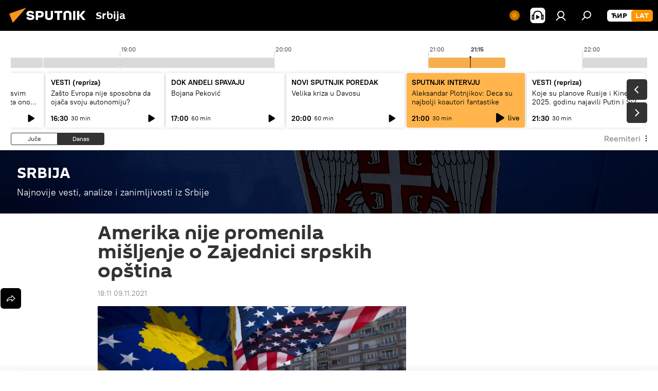

--- FILE ---
content_type: text/html; charset=utf-8
request_url: https://lat.sputnikportal.rs/20211109/amerika-nije-promenila-misljenje-o-zajednici-srpskih-opstina-1131422122.html
body_size: 29206
content:
<!DOCTYPE html><html lang="rs" data-lang="srb" data-charset="Serbian-Latin" dir="ltr"><head prefix="og: http://ogp.me/ns# fb: http://ogp.me/ns/fb# article: http://ogp.me/ns/article#"><title>Amerika nije promenila mišljenje o Zajednici srpskih opština - 09.11.2021, Sputnik Srbija</title><meta name="description" content="Portparol ambasade SAD u Prištini izjavio je da je stav te zemlje po pitanju Zajednice srpskih opština ostao nepromenjen i da je ključno da se poštuju svi... 09.11.2021, Sputnik Srbija"><meta name="keywords" content="zso, sad, srbija – politika"><meta http-equiv="X-UA-Compatible" content="IE=edge,chrome=1"><meta http-equiv="Content-Type" content="text/html; charset=utf-8"><meta name="robots" content="index, follow, max-image-preview:large"><meta name="viewport" content="width=device-width, initial-scale=1.0, maximum-scale=1.0, user-scalable=yes"><meta name="HandheldFriendly" content="true"><meta name="MobileOptimzied" content="width"><meta name="referrer" content="always"><meta name="format-detection" content="telephone=no"><meta name="format-detection" content="address=no"><link rel="alternate" type="application/rss+xml" href="https://lat.sputnikportal.rs/export/rss2/archive/index.xml"><link rel="canonical" href="https://lat.sputnikportal.rs/20211109/amerika-nije-promenila-misljenje-o-zajednici-srpskih-opstina-1131422122.html"><link rel="preload" as="image" href="https://cdn1.img.sputnikportal.rs/img/111512/53/1115125364_0:300:5760:3540_1920x0_80_0_0_c7e2aee58c466603a3fd1e8c9a5cb4f7.jpg.webp" imagesrcset="https://cdn1.img.sputnikportal.rs/img/111512/53/1115125364_0:300:5760:3540_640x0_80_0_0_80755a45c9bb4a3f62ea70b9e7a50cad.jpg.webp 640w,https://cdn1.img.sputnikportal.rs/img/111512/53/1115125364_0:300:5760:3540_1280x0_80_0_0_d06cada968005aa08180cd506e5a748c.jpg.webp 1280w,https://cdn1.img.sputnikportal.rs/img/111512/53/1115125364_0:300:5760:3540_1920x0_80_0_0_c7e2aee58c466603a3fd1e8c9a5cb4f7.jpg.webp 1920w"><link rel="preconnect" href="https://cdn1.img.sputnikportal.rs/images/"><link rel="dns-prefetch" href="https://cdn1.img.sputnikportal.rs/images/"><link rel="alternate" hreflang="sr-Cyrl" href="https://sputnikportal.rs/20211109/amerika-nije-promenila-misljenje-o-zajednici-srpskih-opstina-1131422122.html"><link rel="alternate" hreflang="sr-Latn" href="https://lat.sputnikportal.rs/20211109/amerika-nije-promenila-misljenje-o-zajednici-srpskih-opstina-1131422122.html"><link rel="alternate" hreflang="x-default" href="https://sputnikportal.rs/20211109/amerika-nije-promenila-misljenje-o-zajednici-srpskih-opstina-1131422122.html"><link rel="apple-touch-icon" sizes="57x57" href="https://cdn1.img.sputnikportal.rs/i/favicon/favicon-57x57.png"><link rel="apple-touch-icon" sizes="60x60" href="https://cdn1.img.sputnikportal.rs/i/favicon/favicon-60x60.png"><link rel="apple-touch-icon" sizes="72x72" href="https://cdn1.img.sputnikportal.rs/i/favicon/favicon-72x72.png"><link rel="apple-touch-icon" sizes="76x76" href="https://cdn1.img.sputnikportal.rs/i/favicon/favicon-76x76.png"><link rel="apple-touch-icon" sizes="114x114" href="https://cdn1.img.sputnikportal.rs/i/favicon/favicon-114x114.png"><link rel="apple-touch-icon" sizes="120x120" href="https://cdn1.img.sputnikportal.rs/i/favicon/favicon-120x120.png"><link rel="apple-touch-icon" sizes="144x144" href="https://cdn1.img.sputnikportal.rs/i/favicon/favicon-144x144.png"><link rel="apple-touch-icon" sizes="152x152" href="https://cdn1.img.sputnikportal.rs/i/favicon/favicon-152x152.png"><link rel="apple-touch-icon" sizes="180x180" href="https://cdn1.img.sputnikportal.rs/i/favicon/favicon-180x180.png"><link rel="icon" type="image/png" sizes="192x192" href="https://cdn1.img.sputnikportal.rs/i/favicon/favicon-192x192.png"><link rel="icon" type="image/png" sizes="32x32" href="https://cdn1.img.sputnikportal.rs/i/favicon/favicon-32x32.png"><link rel="icon" type="image/png" sizes="96x96" href="https://cdn1.img.sputnikportal.rs/i/favicon/favicon-96x96.png"><link rel="icon" type="image/png" sizes="16x16" href="https://cdn1.img.sputnikportal.rs/i/favicon/favicon-16x16.png"><link rel="manifest" href="/project_data/manifest.json?4"><meta name="msapplication-TileColor" content="#F4F4F4"><meta name="msapplication-TileImage" content="https://cdn1.img.sputnikportal.rs/i/favicon/favicon-144x144.png"><meta name="theme-color" content="#F4F4F4"><link rel="shortcut icon" href="https://cdn1.img.sputnikportal.rs/i/favicon/favicon.ico"><meta property="fb:app_id" content="478095125700675"><meta property="fb:pages" content="152587668165515"><meta name="analytics:lang" content="srb"><meta name="analytics:title" content="Amerika nije promenila mišljenje o Zajednici srpskih opština - 09.11.2021, Sputnik Srbija"><meta name="analytics:keyw" content="srbija-tema, organization_ZSO, geo_Sad, common_srbija-politika"><meta name="analytics:rubric" content=""><meta name="analytics:tags" content="SRBIJA, ZSO, SAD, Srbija – politika"><meta name="analytics:site_domain" content="lat.sputnikportal.rs"><meta name="analytics:article_id" content="1131422122"><meta name="analytics:url" content="https://lat.sputnikportal.rs/20211109/amerika-nije-promenila-misljenje-o-zajednici-srpskih-opstina-1131422122.html"><meta name="analytics:p_ts" content="1636477860"><meta name="analytics:author" content="Sputnik Srbija"><meta name="analytics:isscroll" content="0"><meta property="og:url" content="https://lat.sputnikportal.rs/20211109/amerika-nije-promenila-misljenje-o-zajednici-srpskih-opstina-1131422122.html"><meta property="og:title" content="Amerika nije promenila mišljenje o Zajednici srpskih opština"><meta property="og:description" content="Portparol ambasade SAD u Prištini izjavio je da je stav te zemlje po pitanju Zajednice srpskih opština ostao nepromenjen i da je ključno da se poštuju svi Briselski sporazumi."><meta property="og:type" content="article"><meta property="og:site_name" content="Sputnik Srbija"><meta property="og:locale" content="sr_RS"><meta property="og:image" content="https://cdn1.img.sputnikportal.rs/images/sharing/article/serbian-latin/1131422122.jpg?11151253631636477861"><meta property="og:image:width" content="2072"><meta name="relap-image" content="https://cdn1.img.sputnikportal.rs/img/111512/53/1115125364_0:300:5760:3540_2072x0_80_0_0_95c3d723d1cc5d349551746c35c6f27f.jpg.webp"><meta name="twitter:card" content="summary_large_image"><meta name="twitter:image" content="https://cdn1.img.sputnikportal.rs/images/sharing/article/serbian-latin/1131422122.jpg?11151253631636477861"><meta property="article:published_time" content="20211109T1811+0100"><meta property="article:author" content="Sputnik Srbija"><link rel="author" href="https://lat.sputnikportal.rs"><meta property="article:section" content="Vesti"><meta property="article:tag" content="ZSO"><meta property="article:tag" content="SAD"><meta property="article:tag" content="Srbija – politika"><meta name="relap-entity-id" content="1131422122"><meta property="fb:pages" content="152587668165515"><link rel="amphtml" href="https://lat.sputnikportal.rs/amp/20211109/amerika-nije-promenila-misljenje-o-zajednici-srpskih-opstina-1131422122.html"><link rel="preload" as="style" onload="this.onload=null;this.rel='stylesheet'" type="text/css" href="https://cdn1.img.sputnikportal.rs/css/libs/fonts.min.css?911eb65935"><link rel="stylesheet" type="text/css" href="https://cdn1.img.sputnikportal.rs/css/common.min.css?9149894256"><link rel="stylesheet" type="text/css" href="https://cdn1.img.sputnikportal.rs/css/radioschedule.min.css?975ce1b4d"><link rel="stylesheet" type="text/css" href="https://cdn1.img.sputnikportal.rs/css/article.min.css?913fe17605"><script src="https://cdn1.img.sputnikportal.rs/min/js/dist/head.js?9c9052ef3"></script><script data-iub-purposes="1">var _paq = _paq || []; (function() {var stackDomain = window.location.hostname.split('.').reverse();var domain = stackDomain[1] + '.' + stackDomain[0];_paq.push(['setCDNMask', new RegExp('cdn(\\w+).img.'+domain)]); _paq.push(['setSiteId', 'sputnik_rs']); _paq.push(['trackPageView']); _paq.push(['enableLinkTracking']); var d=document, g=d.createElement('script'), s=d.getElementsByTagName('script')[0]; g.type='text/javascript'; g.defer=true; g.async=true; g.src='//a.sputniknews.com/js/sputnik.js'; s.parentNode.insertBefore(g,s); } )();</script><script type="text/javascript" src="https://cdn1.img.sputnikportal.rs/min/js/libs/banners/adfx.loader.bind.js?98d724fe2"></script><script>
                (window.yaContextCb = window.yaContextCb || []).push(() => {
                    replaceOriginalAdFoxMethods();
                    window.Ya.adfoxCode.hbCallbacks = window.Ya.adfoxCode.hbCallbacks || [];
                })
            </script><!--V <head> saйta odin raz dobavьte kod zagruzčika-->
<script>window.yaContextCb = window.yaContextCb || []</script>
<script src="https://yandex.ru/ads/system/context.js" async></script><script>var endlessScrollFirst = 1131422122; var endlessScrollUrl = '/services/article/infinity/'; var endlessScrollAlgorithm = ''; var endlessScrollQueue = [1195024607, 1195029244, 1195029328, 1195028246, 1195029770, 1195028491, 1194985076, 1195027945, 1195027148, 1195005384, 1195025311, 1195026867, 1195026564, 1195025417, 1195024383];</script><script>var endlessScrollFirst = 1131422122; var endlessScrollUrl = '/services/article/infinity/'; var endlessScrollAlgorithm = ''; var endlessScrollQueue = [1195024607, 1195029244, 1195029328, 1195028246, 1195029770, 1195028491, 1194985076, 1195027945, 1195027148, 1195005384, 1195025311, 1195026867, 1195026564, 1195025417, 1195024383];</script></head><body id="body" data-ab="c" data-emoji="1" class="site_rs m-page-article ">
            
                <!-- Yandex.Metrika counter -->
                <script type="text/javascript" >
                   (function(m,e,t,r,i,k,a){m[i]=m[i]||function(){(m[i].a=m[i].a||[]).push(arguments)};
                   m[i].l=1*new Date();k=e.createElement(t),a=e.getElementsByTagName(t)[0],k.async=1,k.src=r,a.parentNode.insertBefore(k,a)})
                   (window, document, "script", "https://mc.yandex.ru/metrika/tag.js", "ym");

                   ym(27960909, "init", {
                        clickmap:true,
                        trackLinks:true,
                        accurateTrackBounce:true
                   });
                </script>
                <noscript><div><img src="https://mc.yandex.ru/watch/27960909" style="position:absolute; left:-9999px;" alt="" /></div></noscript>
                <!-- /Yandex.Metrika counter -->
            
        <div class="schema_org" itemscope="itemscope" itemtype="https://schema.org/WebSite"><meta itemprop="name" content="Sputnik Srbija"><meta itemprop="alternateName" content="Sputnik Srbija"><meta itemprop="description" content="Sputnjik je međunarodna medijska kuća. Objavljujemo najnovije vesti iz sveta, Srbije i regiona na srpskom jeziku. Najaktuelnije političke, ekonomske i društvene teme sa svih kontinenata."><a itemprop="url" href="https://lat.sputnikportal.rs" title="Sputnik Srbija"> </a><meta itemprop="image" content="https://lat.sputnikportal.rs/i/logo/logo.png"></div><ul class="schema_org" itemscope="itemscope" itemtype="http://schema.org/BreadcrumbList"><li itemprop="itemListElement" itemscope="itemscope" itemtype="http://schema.org/ListItem"><meta itemprop="name" content="Sputnik Srbija"><meta itemprop="position" content="1"><meta itemprop="item" content="https://lat.sputnikportal.rs"><a itemprop="url" href="https://lat.sputnikportal.rs" title="Sputnik Srbija"> </a></li><li itemprop="itemListElement" itemscope="itemscope" itemtype="http://schema.org/ListItem"><meta itemprop="name" content="Vesti"><meta itemprop="position" content="2"><meta itemprop="item" content="https://lat.sputnikportal.rs/20211109/"><a itemprop="url" href="https://lat.sputnikportal.rs/20211109/" title="Vesti"> </a></li><li itemprop="itemListElement" itemscope="itemscope" itemtype="http://schema.org/ListItem"><meta itemprop="name" content="Amerika nije promenila mišljenje o Zajednici srpskih opština"><meta itemprop="position" content="3"><meta itemprop="item" content="https://lat.sputnikportal.rs/20211109/amerika-nije-promenila-misljenje-o-zajednici-srpskih-opstina-1131422122.html"><a itemprop="url" href="https://lat.sputnikportal.rs/20211109/amerika-nije-promenila-misljenje-o-zajednici-srpskih-opstina-1131422122.html" title="Amerika nije promenila mišljenje o Zajednici srpskih opština"> </a></li></ul><div class="container"><div class="banner m-before-header m-article-desktop" data-position="article_desktop_header" data-infinity="1"><aside class="banner__content"><iframe class="relap-runtime-iframe" style="position:absolute;top:-9999px;left:-9999px;visibility:hidden;" srcdoc="<script src='https://relap.io/v7/relap.js' data-relap-token='HvaPHeJmpVila25r'></script>"></iframe></aside></div></div><div class="page" id="page"><div id="alerts"><script type="text/template" id="alertAfterRegisterTemplate">
                    
                        <div class="auth-alert m-hidden" id="alertAfterRegister">
                            <div class="auth-alert__text">
                                <%- data.success_title %> <br />
                                <%- data.success_email_1 %>
                                <span class="m-email"></span>
                                <%- data.success_email_2 %>
                            </div>
                            <div class="auth-alert__btn">
                                <button class="form__btn m-min m-black confirmEmail">
                                    <%- data.send %>
                                </button>
                            </div>
                        </div>
                    
                </script><script type="text/template" id="alertAfterRegisterNotifyTemplate">
                    
                        <div class="auth-alert" id="alertAfterRegisterNotify">
                            <div class="auth-alert__text">
                                <%- data.golink_1 %>
                                <span class="m-email">
                                    <%- user.mail %>
                                </span>
                                <%- data.golink_2 %>
                            </div>
                            <% if (user.registerConfirmCount <= 2 ) {%>
                                <div class="auth-alert__btn">
                                    <button class="form__btn m-min m-black confirmEmail">
                                        <%- data.send %>
                                    </button>
                                </div>
                            <% } %>
                        </div>
                    
                </script></div><div class="anchor" id="anchor"><div class="header " id="header"><div class="m-relative"><div class="container m-header"><div class="header__wrap"><div class="header__name"><div class="header__logo"><a href="/" title="Sputnik Srbija"><svg xmlns="http://www.w3.org/2000/svg" width="176" height="44" viewBox="0 0 176 44" fill="none"><path class="chunk_1" fill-rule="evenodd" clip-rule="evenodd" d="M45.8073 18.3817C45.8073 19.5397 47.1661 19.8409 49.3281 20.0417C54.1074 20.4946 56.8251 21.9539 56.8461 25.3743C56.8461 28.7457 54.2802 30.9568 48.9989 30.9568C44.773 30.9568 42.1067 29.1496 41 26.5814L44.4695 24.5688C45.3754 25.9277 46.5334 27.0343 49.4005 27.0343C51.3127 27.0343 52.319 26.4296 52.319 25.5751C52.319 24.5665 51.6139 24.2163 48.3942 23.866C43.7037 23.3617 41.3899 22.0029 41.3899 18.5824C41.3899 15.9675 43.3511 13 48.9359 13C52.9611 13 55.6274 14.8095 56.4305 17.1746L53.1105 19.1358C53.0877 19.1012 53.0646 19.0657 53.041 19.0295C52.4828 18.1733 51.6672 16.9224 48.6744 16.9224C46.914 16.9224 45.8073 17.4758 45.8073 18.3817ZM67.4834 13.3526H59.5918V30.707H64.0279V26.0794H67.4484C72.1179 26.0794 75.0948 24.319 75.0948 19.6401C75.0854 15.3138 72.6199 13.3526 67.4834 13.3526ZM67.4834 22.206H64.0186V17.226H67.4834C69.8975 17.226 70.654 18.0291 70.654 19.6891C70.6587 21.6527 69.6524 22.206 67.4834 22.206ZM88.6994 24.7206C88.6994 26.2289 87.4924 27.0857 85.3794 27.0857C83.3178 27.0857 82.1597 26.2289 82.1597 24.7206V13.3526H77.7236V25.0264C77.7236 28.6477 80.7425 30.9615 85.4704 30.9615C89.9999 30.9615 93.1168 28.8601 93.1168 25.0264V13.3526H88.6808L88.6994 24.7206ZM136.583 13.3526H132.159V30.7023H136.583V13.3526ZM156.097 13.3526L149.215 21.9235L156.45 30.707H151.066L144.276 22.4559V30.707H139.85V13.3526H144.276V21.8021L151.066 13.3526H156.097ZM95.6874 17.226H101.221V30.707H105.648V17.226H111.181V13.3526H95.6874V17.226ZM113.49 18.7342C113.49 15.2134 116.458 13 121.085 13C125.715 13 128.888 15.0616 128.902 18.7342V30.707H124.466V18.935C124.466 17.6789 123.259 16.8734 121.146 16.8734C119.094 16.8734 117.926 17.6789 117.926 18.935V30.707H113.49V18.7342Z" fill="white"></path><path class="chunk_2" d="M41 7L14.8979 36.5862L8 18.431L41 7Z" fill="#F8961D"></path></svg></a></div><div class="header__project"><span class="header__project-title">Srbija</span></div></div><div class="header__controls" data-nosnippet=""><div class="share m-header" data-id="1131422122" data-url="https://lat.sputnikportal.rs/20211109/amerika-nije-promenila-misljenje-o-zajednici-srpskih-opstina-1131422122.html" data-title="Amerika nije promenila mišljenje o Zajednici srpskih opština"></div><div class="header__menu"><span class="header__menu-item header__menu-live js__toggle-live m-online"></span><span class="header__menu-item header__menu-item-radioButton" id="radioButton" data-stream="https://nfw.ria.ru/flv/audio.aspx?ID=95025336&amp;type=mp3"><svg class="svg-icon"><use xmlns:xlink="http://www.w3.org/1999/xlink" xlink:href="/i/sprites/package/inline.svg?63#radio2"></use></svg></span><a href="#" class="header__menu-item m-login" title="Prijava" data-modal-open="authorization"><svg class="svg-icon"><use xmlns:xlink="http://www.w3.org/1999/xlink" xlink:href="/i/sprites/package/inline.svg?63#login"></use></svg></a><span class="header__menu-item" data-modal-open="search"><svg class="svg-icon"><use xmlns:xlink="http://www.w3.org/1999/xlink" xlink:href="/i/sprites/package/inline.svg?63#search"></use></svg></span></div><div class="switcher m-double"><div class="switcher__label"><span class="switcher__title">LAT</span><span class="switcher__icon"><svg class="svg-icon"><use xmlns:xlink="http://www.w3.org/1999/xlink" xlink:href="/i/sprites/package/inline.svg?63#arrowDown"></use></svg></span></div><div class="switcher__dropdown"><div translate="no" class="notranslate"><div class="switcher__list"><a href="https://sputnikportal.rs/20211109/amerika-nije-promenila-misljenje-o-zajednici-srpskih-opstina-1131422122.html" class="switcher__link"><span class="switcher__project">Sputnik Srbija</span><span class="switcher__abbr" data-abbr="ĆIR">ĆIR</span></a><a href="https://lat.sputnikportal.rs" class="switcher__link m-selected"><span class="switcher__project">Sputnik Srbija</span><span class="switcher__abbr" data-abbr="LAT">LAT</span><i class="switcher__accept"><svg class="svg-icon"><use xmlns:xlink="http://www.w3.org/1999/xlink" xlink:href="/i/sprites/package/inline.svg?63#ok"></use></svg></i></a></div></div></div></div></div></div></div></div></div></div><script>var GLOBAL = GLOBAL || {}; GLOBAL.translate = {}; GLOBAL.rtl = 0; GLOBAL.lang = "srb"; GLOBAL.design = "rs"; GLOBAL.charset = "Serbian-Latin"; GLOBAL.project = "sputnik_rs"; GLOBAL.htmlCache = 1; GLOBAL.translate.search = {}; GLOBAL.translate.search.notFound = "Ništa nije pronađeno"; GLOBAL.translate.search.stringLenght = "Unesite više slova u pretragu"; GLOBAL.www = "https://lat.sputnikportal.rs"; GLOBAL.seo = {}; GLOBAL.seo.title = ""; GLOBAL.seo.keywords = ""; GLOBAL.seo.description = ""; GLOBAL.sock = {}; GLOBAL.sock.server = "https://cm.sputniknews.com/chat"; GLOBAL.sock.lang = "srb"; GLOBAL.sock.project = "sputnik_rs"; GLOBAL.social = {}; GLOBAL.social.fbID = "478095125700675"; GLOBAL.share = [ { name: 'telegram', mobile: false },{ name: 'twitter', mobile: false },{ name: 'whatsapp', mobile: false },{ name: 'viber', mobile: false },{ name: 'messenger', mobile: true } ]; GLOBAL.csrf_token = ''; GLOBAL.search = {}; GLOBAL.auth = {}; GLOBAL.auth.status = 'error'; GLOBAL.auth.provider = ''; GLOBAL.auth.twitter = '/id/twitter/request/'; GLOBAL.auth.facebook = '/id/facebook/request/'; GLOBAL.auth.vkontakte = '/id/vkontakte/request/'; GLOBAL.auth.google = '/id/google/request/'; GLOBAL.auth.ok = '/id/ok/request/'; GLOBAL.auth.apple = '/id/apple/request/'; GLOBAL.auth.moderator = ''; GLOBAL.user = {}; GLOBAL.user.id = ""; GLOBAL.user.emailActive = ""; GLOBAL.user.registerConfirmCount = 0; GLOBAL.article = GLOBAL.article || {}; GLOBAL.article.id = 1131422122; GLOBAL.article.chat_expired = !!1; GLOBAL.chat = GLOBAL.chat || {}; GLOBAL.locale = {"convertDate":{"yesterday":"\u0408\u0443\u0447\u0435","hours":{"nominative":"%{s}","genitive":"%{s}"},"minutes":{"nominative":"%{s}","genitive":"%{s}"}},"id":{"is_id":"1","errors":{"email":"\u0423\u043d\u0435\u0441\u0438 \u043c\u0435\u0458\u043b","password":"\u0423\u043d\u0435\u0441\u0438 \u043b\u043e\u0437\u0438\u043d\u043a\u0443","wrong":"\u041d\u0435\u0438\u0441\u043f\u0440\u0430\u0432\u043d\u043e \u043a\u043e\u0440\u0438\u0441\u043d\u0438\u0447\u043a\u043e \u0438\u043c\u0435 \u0438\u043b\u0438 \u043b\u043e\u0437\u0438\u043d\u043a\u0430","wrongpassword":"\u041d\u0435\u0438\u0441\u043f\u0440\u0430\u0432\u043d\u0430 \u043b\u043e\u0437\u0438\u043d\u043a\u0430","wronglogin":"\u041f\u0440\u043e\u0432\u0435\u0440\u0438\u0442\u0435 \u043c\u0435\u0458\u043b \u0430\u0434\u0440\u0435\u0441\u0443","emptylogin":"\u041d\u0438\u0458\u0435 \u0443\u043d\u0435\u0442\u043e \u0438\u043c\u0435 \u043a\u043e\u0440\u0438\u0441\u043d\u0438\u043a\u0430","wrongemail":"\u041d\u0435\u0438\u0441\u043f\u0440\u0430\u0432\u043d\u0430 \u043c\u0435\u0458\u043b \u0430\u0434\u0440\u0435\u0441\u0430","passwordnotsimilar":"\u0423\u043d\u0435\u0442\u0438 \u043f\u043e\u0434\u0430\u0446\u0438 \u0441\u0435 \u043d\u0435 \u043f\u043e\u043a\u043b\u0430\u043f\u0430\u0458\u0443","wrongcode":"\u041d\u0435\u0438\u0441\u043f\u0440\u0430\u0432\u0430\u043d \u043a\u043e\u0434","wrongname":"\u041a\u043e\u0440\u0438\u0441\u043d\u0438\u0447\u043a\u043e \u0438\u043c\u0435 \u0458\u0435 \u0432\u0435\u045b \u0443 \u0443\u043f\u043e\u0442\u0440\u0435\u0431\u0438","send":"\u041c\u0435\u0458\u043b \u0458\u0435 \u043f\u043e\u0441\u043b\u0430\u0442!","notsend":"\u0413\u0440\u0435\u0448\u043a\u0430! \u041d\u0438\u0458\u0435 \u043c\u043e\u0433\u0443\u045b\u0435 \u043f\u043e\u0441\u043b\u0430\u0442\u0438 \u043c\u0435\u0458\u043b","anothersoc":"\u0414\u0440\u0443\u0433\u0438 \u043d\u0430\u043b\u043e\u0433 \u0458\u0435 \u0432\u0435\u045b \u043f\u043e\u0432\u0435\u0437\u0430\u043d \u0441\u0430 \u043e\u0432\u0438\u043c \u043f\u0440\u043e\u0444\u0438\u043b\u043e\u043c","acclink":"\u041d\u0430\u043b\u043e\u0437\u0438 \u0441\u0443 \u0443\u0441\u043f\u0435\u0448\u043d\u043e \u043f\u043e\u0432\u0435\u0437\u0430\u043d\u0438!","emailexist":"\u041a\u043e\u0440\u0438\u0441\u043d\u0438\u043a \u0441\u0430 \u0443\u043d\u0435\u0442\u0438\u043c \u043c\u0435\u0458\u043b\u043e\u043c \u0432\u0435\u045b \u043f\u043e\u0441\u0442\u043e\u0458\u0438","emailnotexist":"\u0413\u0440\u0435\u0448\u043a\u0430! \u041a\u043e\u0440\u0438\u0441\u043d\u0438\u043a \u0441\u0430 \u0443\u043d\u0435\u0442\u0438\u043c \u043c\u0435\u0458\u043b\u043e\u043c \u0432\u0435\u045b \u043f\u043e\u0441\u0442\u043e\u0458\u0438","recoveryerror":"\u0413\u0440\u0435\u0448\u043a\u0430 \u043f\u0440\u0438\u043b\u0438\u043a\u043e\u043c \u043f\u0440\u043e\u043c\u0435\u043d\u0435 \u043b\u043e\u0437\u0438\u043d\u043a\u0435. \u041f\u043e\u043a\u0443\u0448\u0430\u0458\u0442\u0435 \u043f\u043e\u043d\u043e\u0432\u043e!","alreadyactive":"\u0412\u0430\u0448 \u043d\u0430\u043b\u043e\u0433 \u0458\u0435 \u0432\u0435\u045b \u0430\u043a\u0442\u0438\u0432\u0430\u043d","autherror":"\u0413\u0440\u0435\u0448\u043a\u0430 \u043f\u0440\u0438\u043b\u0438\u043a\u043e\u043c \u043f\u0440\u0438\u0458\u0430\u0432\u0459\u0438\u0432\u0430\u045a\u0430. \u041c\u043e\u043b\u0438\u043c\u043e \u0432\u0430\u0441 \u0434\u0430 \u043f\u043e\u043a\u0443\u0448\u0430\u0442\u0435 \u043a\u0430\u0441\u043d\u0438\u0458\u0435 \u0438\u043b\u0438 \u0434\u0430 \u0441\u0435 \u043e\u0431\u0440\u0430\u0442\u0438\u0442\u0435 \u0441\u043b\u0443\u0436\u0431\u0438 \u0437\u0430 \u0442\u0435\u0445\u043d\u0438\u0447\u043a\u0443 \u043f\u043e\u0434\u0440\u0448\u043a\u0443","codeerror":"\u0413\u0440\u0435\u0448\u043a\u0430 \u043f\u0440\u0438 \u0433\u0435\u043d\u0435\u0440\u0438\u0441\u0430\u045a\u0443 \u043a\u043e\u0434\u0430 \u0437\u0430 \u043f\u043e\u0442\u0432\u0440\u0434\u0443 \u0440\u0435\u0433\u0438\u0441\u0442\u0440\u0430\u0446\u0438\u0458\u0435. \u041c\u043e\u043b\u0438\u043c\u043e \u0432\u0430\u0441 \u0434\u0430 \u043f\u043e\u043a\u0443\u0448\u0430\u0442\u0435 \u043a\u0430\u0441\u043d\u0438\u0458\u0435 \u0438\u043b\u0438 \u0434\u0430 \u0441\u0435 \u043e\u0431\u0440\u0430\u0442\u0438\u0442\u0435 \u0441\u043b\u0443\u0436\u0431\u0438 \u0437\u0430 \u0442\u0435\u0445\u043d\u0438\u0447\u043a\u0443 \u043f\u043e\u0434\u0440\u0448\u043a\u0443","global":"\u0413\u0440\u0435\u0448\u043a\u0430. \u041c\u043e\u043b\u0438\u043c\u043e \u0432\u0430\u0441 \u0434\u0430 \u043f\u043e\u043a\u0443\u0448\u0430\u0442\u0435 \u043a\u0430\u0441\u043d\u0438\u0458\u0435 \u0438\u043b\u0438 \u0434\u0430 \u0441\u0435 \u043e\u0431\u0440\u0430\u0442\u0438\u0442\u0435 \u0441\u043b\u0443\u0436\u0431\u0438 \u0437\u0430 \u0442\u0435\u0445\u043d\u0438\u0447\u043a\u0443 \u043f\u043e\u0434\u0440\u0448\u043a\u0443.","registeremail":[],"linkprofile":[],"confirm":[],"block":[],"del":[],"confirmation":[],"linkDeleted":[]},"links":{"login":"\u041f\u0440\u0438\u0458\u0430\u0432\u0438 \u0441\u0435","register":"\u0420\u0435\u0433\u0438\u0441\u0442\u0440\u0430\u0446\u0438\u0458\u0430","forgotpassword":"\u041f\u0440\u043e\u043c\u0435\u043d\u0438 \u043b\u043e\u0437\u0438\u043d\u043a\u0443","privacy":"Polityka prywatno\u015bci"},"auth":{"title":"\u041f\u0440\u0438\u0458\u0430\u0432\u0430","email":"\u041f\u043e\u0448\u0442\u0430","password":"\u041b\u043e\u0437\u0438\u043d\u043a\u0430","login":"\u041f\u0440\u0438\u0458\u0430\u0432\u0438 \u0441\u0435","recovery":"\u041f\u043e\u0432\u0440\u0430\u0442\u0438 \u0438\u0437\u0433\u0443\u0431\u0459\u0435\u043d\u0443 \u043b\u043e\u0437\u0438\u043d\u043a\u0443","registration":"\u0420\u0435\u0433\u0438\u0441\u0442\u0440\u0430\u0446\u0438\u0458\u0430","social":{"title":"\u0414\u0440\u0443\u0433\u0438 \u043d\u0430\u0447\u0438\u043d\u0438 \u043f\u0440\u0438\u0458\u0430\u0432\u0459\u0438\u0432\u0430\u045a\u0430","comment":[],"vk":"VK","ok":"Odnoklassniki","google":"Google","apple":"Apple"}},"confirm_no":{"title":"\u041b\u0438\u043d\u043a \u0458\u0435 \u0438\u0441\u0442\u0435\u043a\u0430\u043e","send":"\u041f\u043e\u043d\u043e\u0432\u043e \u043f\u043e\u0448\u0430\u0459\u0438 \u043c\u0435\u0458\u043b","back":"\u041d\u0430\u0437\u0430\u0434"},"login":{"title":"\u0410\u0443\u0442\u043e\u0440\u0438\u0437\u0430\u0446\u0438\u0458\u0430","email":"\u041c\u0435\u0458\u043b:","password":"\u041b\u043e\u0437\u0438\u043d\u043a\u0430:","remember":"\u0417\u0430\u043f\u0430\u043c\u0442\u0438 \u043c\u0435","signin":"\u0423\u043b\u043e\u0433\u0443\u0458 \u0441\u0435","social":{"label":"\u0414\u0440\u0443\u0433\u0438 \u043d\u0430\u0447\u0438\u043d\u0438 \u043f\u0440\u0438\u0458\u0430\u0432\u0435","anotheruserlink":"\u041e\u0432\u0430\u0458 \u043d\u0430\u043b\u043e\u0433 \u0458\u0435 \u043f\u043e\u0432\u0435\u0437\u0430\u043d \u0441\u0430 \u0434\u0440\u0443\u0433\u0438\u043c \u043f\u0440\u043e\u0444\u0438\u043b\u043e\u043c."}},"register":{"title":"\u0420\u0435\u0433\u0438\u0441\u0442\u0440\u0430\u0446\u0438\u0458\u0430","email":"\u041f\u043e\u0448\u0442\u0430","password":"\u041b\u043e\u0437\u0438\u043d\u043a\u0430","button":"\u0420\u0435\u0433\u0438\u0441\u0442\u0440\u0443\u0458 \u0441\u0435","confirm":"\u041f\u043e\u0442\u0432\u0440\u0434\u0438 \u043b\u043e\u0437\u0438\u043d\u043a\u0443","captcha":"\u0423\u043d\u0435\u0441\u0438 \u043a\u043e\u0434 \u0441\u0430 \u0441\u043b\u0438\u043a\u0435","requirements":"\u041f\u043e\u0459\u0430 \u043a\u043e\u0458\u0430 \u0441\u0443 \u043e\u0431\u0430\u0432\u0435\u0437\u043d\u0430","password_length":"\u041d\u0430\u0458\u043c\u0430\u045a\u0435 9 \u0441\u0438\u043c\u0431\u043e\u043b\u0430 \u0438 \u0458\u0435\u0434\u043d\u0430 \u0446\u0438\u0444\u0440\u0430","success":[],"confirmemail":"\u041c\u043e\u043b\u0438\u043c\u043e \u0432\u0430\u0441 \u0434\u0430 \u043f\u043e\u0442\u0432\u0440\u0434\u0438\u0442\u0435 \u0432\u0430\u0448 \u043c\u0435\u0458\u043b \u043a\u0430\u043a\u043e \u0431\u0438\u0441\u0442\u0435 \u043d\u0430\u0441\u0442\u0430\u0432\u0438\u043b\u0438.","confirm_personal":[],"login":"\u041f\u0440\u0438\u0458\u0430\u0432\u0438 \u0441\u0435 \u043f\u043e\u043c\u043e\u045b\u0443 \u043a\u043e\u0440\u0438\u0441\u043d\u0438\u0447\u043a\u043e\u0433 \u0438\u043c\u0435\u043d\u0430 \u0438 \u043b\u043e\u0437\u0438\u043d\u043a\u0435","social":{"title":"\u0414\u0440\u0443\u0433\u0438 \u043d\u0430\u0447\u0438\u043d\u0438 \u043f\u0440\u0438\u0458\u0430\u0432\u0459\u0438\u0432\u0430\u045a\u0430","comment":[],"vk":"VK","ok":"Odnoklassniki","google":"Google","apple":"Apple"}},"register_social":{"title":"\u0420\u0435\u0433\u0438\u0441\u0442\u0440\u0430\u0446\u0438\u0458\u0430","email":"\u041f\u043e\u0448\u0442\u0430","registration":"\u0420\u0435\u0433\u0438\u0441\u0442\u0440\u0443\u0458 \u0441\u0435","confirm_personal":[],"back":"\u041d\u0430\u0437\u0430\u0434"},"register_user":{"title":"\u0412\u0430\u0448\u0438 \u043f\u043e\u0434\u0430\u0446\u0438","name":"\u0418\u043c\u0435","lastname":"\u041f\u0440\u0435\u0437\u0438\u043c\u0435","loadphoto":[],"photo":"\u0418\u0437\u0430\u0431\u0435\u0440\u0438 \u0444\u043e\u0442\u043e\u0433\u0440\u0430\u0444\u0438\u0458\u0443","save":"\u0421\u0430\u0447\u0443\u0432\u0430\u0458"},"recovery_password":{"title":"\u041f\u043e\u0432\u0440\u0430\u0442\u0438 \u0438\u0437\u0433\u0443\u0431\u0459\u0435\u043d\u0443 \u043b\u043e\u0437\u0438\u043d\u043a\u0443","email":"\u041f\u043e\u0448\u0442\u0430","next":"\u041d\u0430\u0441\u0442\u0430\u0432\u0438","new_password":"\u041d\u043e\u0432\u0430 \u043b\u043e\u0437\u0438\u043d\u043a\u0430","confirm_password":"\u041f\u043e\u0442\u0432\u0440\u0434\u0438 \u043b\u043e\u0437\u0438\u043d\u043a\u0443","back":"\u041d\u0430\u0437\u0430\u0434","send":"\u041f\u043e\u0441\u043b\u0430\u0442 \u0458\u0435 \u043b\u0438\u043d\u043a \u0437\u0430 \u043f\u0440\u043e\u043c\u0435\u043d\u0443 \u043b\u043e\u0437\u0438\u043d\u043a\u0435","done":"\u0413\u043e\u0442\u043e\u0432\u043e","change_and_login":"\u041f\u0440\u043e\u043c\u0435\u043d\u0438 \u043b\u043e\u0437\u0438\u043d\u043a\u0443 \u0438 \u0443\u043b\u043e\u0433\u0443\u0458 \u0441\u0435"},"deleteaccount":{"title":"\u0411\u0440\u0438\u0441\u0430\u045a\u0435 \u043f\u0440\u043e\u0444\u0438\u043b\u0430 \u043d\u0430 \u043f\u043e\u0440\u0442\u0430\u043b\u0443 \u0421\u043f\u0443\u0442\u045a\u0438\u043a \u0421\u0440\u0431\u0438\u0458\u0430","body":"\u0414\u0430 \u043b\u0438 \u0437\u0430\u0438\u0441\u0442\u0430 \u0436\u0435\u043b\u0438\u0442\u0435 \u0434\u0430 \u043e\u0431\u0440\u0438\u0448\u0435\u0442\u0435 \u043f\u0440\u043e\u0444\u0438\u043b?","success":[],"action":"\u041e\u0431\u0440\u0438\u0448\u0438 \u043d\u0430\u043b\u043e\u0433"},"passwordrecovery":{"title":"\u041f\u0440\u043e\u043c\u0435\u043d\u0438 \u043b\u043e\u0437\u0438\u043d\u043a\u0443","password":"\u041d\u043e\u0432\u0430 \u043b\u043e\u0437\u0438\u043d\u043a\u0430","confirm":"\u041f\u043e\u0442\u0432\u0440\u0434\u0438\u0442\u0435 \u043d\u043e\u0432\u0443 \u043b\u043e\u0437\u0438\u043d\u043a\u0443","email":"\u041c\u0435\u0458\u043b","send":[],"success":[],"alert":"\n \u041f\u043e\u0441\u043b\u0430\u0442\u043e \u0432\u0430\u043c \u0458\u0435 \u043e\u0431\u0430\u0432\u0435\u0448\u0442\u0435\u045a\u0435 \u043d\u0430 \u043c\u0435\u0458\u043b. \u041a\u0430\u043a\u043e \u0431\u0438\u0441\u0442\u0435 \u043f\u0440\u043e\u043c\u0435\u043d\u0438\u043b\u0438 \u043b\u043e\u0437\u0438\u043d\u043a\u0443 \u043f\u0440\u0430\u0442\u0438\u0442\u0435 \u043b\u0438\u043d\u043a.\n "},"registerconfirm":{"success":"\u0423\u0441\u043f\u0435\u0448\u043d\u043e \u0441\u0442\u0435 \u043a\u0440\u0435\u0438\u0440\u0430\u043b\u0438 \u043d\u0430\u043b\u043e\u0433!","error":"\u0413\u0440\u0435\u0448\u043a\u0430 \u043f\u0440\u0438\u043b\u0438\u043a\u043e\u043c \u0440\u0435\u0433\u0438\u0441\u0442\u0430\u0446\u0438\u0458\u0435. \u041c\u043e\u043b\u0438\u043c\u043e \u0432\u0430\u0441, \u043f\u043e\u043a\u0443\u0448\u0430\u0458\u0442\u0435 \u043f\u043e\u043d\u043e\u0432\u043e \u0438\u043b\u0438 \u0441\u0435 \u043e\u0431\u0440\u0430\u0442\u0438\u0442\u0435 \u0441\u043b\u0443\u0436\u0431\u0438 \u0437\u0430 \u0442\u0435\u0445\u043d\u0438\u0447\u043a\u0443 \u043f\u043e\u0434\u0440\u0448\u043a\u0443. "},"restoreaccount":{"title":"\u041e\u0431\u043d\u043e\u0432\u0438 \u043d\u0430\u043b\u043e\u0433","confirm":"\u0416\u0435\u043b\u0438\u0442\u0435 \u043b\u0438 \u0434\u0430 \u043e\u0431\u043d\u043e\u0432\u0438\u0442\u0435 \u0432\u0430\u0448 \u043d\u0430\u043b\u043e\u0433?","error":"\u0413\u0440\u0435\u0448\u043a\u0430! \u041d\u0438\u0458\u0435 \u043c\u043e\u0433\u0443\u045b\u0435 \u043e\u0431\u043d\u0430\u0432\u0459\u0430\u045a\u0435 \u043d\u0430\u043b\u043e\u0433\u0430","success":"\u0412\u0430\u0448 \u043d\u0430\u043b\u043e\u0433 \u0458\u0435 \u043e\u0431\u043d\u043e\u0432\u0459\u0435\u043d"},"localaccount":{"exist":"\u0418\u043c\u0430\u043c \u043d\u0430\u043b\u043e\u0433 \u043d\u0430 \u043f\u043e\u0440\u0442\u0430\u043b\u0443 \u0421\u043f\u0443\u0442\u045a\u0438\u043a \u0421\u0440\u0431\u0438\u0458\u0430","notexist":"\u041d\u0435\u043c\u0430\u043c \u043d\u0430\u043b\u043e\u0433 \u043d\u0430 \u043f\u043e\u0440\u0442\u0430\u043b\u0443 \u0421\u043f\u0443\u0442\u045a\u0438\u043a \u0421\u0440\u0431\u0438\u0458\u0430","title":"\u0420\u0435\u0433\u0438\u0441\u0442\u0440\u0430\u0446\u0438\u0458\u0430","profile":"\u0414\u0430 \u043b\u0438 \u0438\u043c\u0430\u0442\u0435 \u043d\u0430\u043b\u043e\u0433 \u043d\u0430 \u043f\u043e\u0440\u0442\u0430\u043b\u0443 \u0421\u043f\u0443\u0442\u045a\u0438\u043a \u0421\u0440\u0431\u0438\u0458\u0430?","hello":[]},"button":{"ok":"\u041e\u043a","yes":"\u0414\u0430","no":"\u041d\u0435","next":"\u0414\u0430\u0459\u0435","close":"\u0417\u0430\u0442\u0432\u043e\u0440\u0438","profile":"\u041c\u043e\u0458 \u043f\u0440\u043e\u0444\u0438\u043b","recover":"\u041e\u0431\u043d\u0430\u0432\u0459\u0430\u045a\u0435","register":"\u0420\u0435\u0433\u0438\u0441\u0442\u0440\u0430\u0446\u0438\u0458\u0430","delete":"\u041e\u0431\u0440\u0438\u0448\u0438","subscribe":"\u041f\u0440\u0438\u0458\u0430\u0432\u0438 \u0441\u0435 "},"message":{"errors":{"empty":[],"notfound":[],"similar":[]}},"profile":{"title":"\u041c\u043e\u0458 \u043f\u0440\u043e\u0444\u0438\u043b","tabs":{"profile":"\u041f\u0440\u043e\u0444\u0438\u043b","notification":"\u041f\u043e\u0442\u0432\u0440\u0434\u0435","newsletter":"\u041f\u0440\u0435\u0442\u043f\u043b\u0430\u0442\u0435","settings":"\u041f\u043e\u0434\u0435\u0448\u0430\u0432\u0430\u045a\u0430"},"uploadphoto":{"hover":"\u0423\u0447\u0438\u0442\u0430\u0458\u0442\u0435 \u043d\u043e\u0432\u0443 \u0444\u043e\u0442\u043e\u0433\u0440\u0430\u0444\u0438\u0458\u0443 \u0438\u043b\u0438 \u0458\u0435 \u043f\u0440\u0435\u0432\u0443\u0446\u0438\u0442\u0435 \u0443 \u043e\u0432\u043e \u043f\u043e\u0459\u0435","hover_mobile":"\u0423\u0447\u0438\u0442\u0430\u0458\u0442\u0435 \u043d\u043e\u0432\u0443 \u0444\u043e\u0442\u043e\u0433\u0440\u0430\u0444\u0438\u0458\u0443 \u0438\u043b\u0438 \u0458\u0435 \u043f\u0440\u0435\u0432\u0443\u0446\u0438\u0442\u0435 \u0443 \u043e\u0432\u043e \u043f\u043e\u0459\u0435"},"edit":{"firstname":"\u0418\u043c\u0435","lastname":"\u041f\u0440\u0435\u0437\u0438\u043c\u0435","change":"\u041f\u0440\u043e\u043c\u0435\u043d\u0438","save":"\u0421\u0430\u0447\u0443\u0432\u0430\u0458"},"logout":"\u0418\u0437\u0430\u0452\u0438","unblock":"\u0414\u043e\u0437\u0432\u043e\u043b\u0438","block":"\u0411\u043b\u043e\u043a\u0438\u0440\u0430\u0458","auth":"\u041f\u0440\u0438\u0458\u0430\u0432\u0438 \u0441\u0435","wrongname":"\u041a\u043e\u0440\u0438\u0441\u043d\u0438\u0447\u043a\u043e \u0438\u043c\u0435 \u0458\u0435 \u0432\u0435\u045b \u0443 \u0443\u043f\u043e\u0442\u0440\u0435\u0431\u0438","send_link":"\u041f\u043e\u0441\u043b\u0430\u0442 \u0458\u0435 \u043b\u0438\u043d\u043a","pass_change_title":"\u0423\u0441\u043f\u0435\u0448\u043d\u043e \u0441\u0442\u0435 \u043f\u0440\u043e\u043c\u0435\u043d\u0438\u043b\u0438 \u043b\u043e\u0437\u0438\u043d\u043a\u0443!"},"notification":{"title":"\u041e\u0431\u0430\u0432\u0435\u0448\u0442\u0435\u045a\u0430","email":"\u041f\u043e\u0448\u0442\u043e\u043c","site":"\u041d\u0430 \u0441\u0430\u0458\u0442\u0443","now":"\u041e\u0434\u043c\u0430\u0445","onetime":"\u0408\u0435\u0434\u043d\u043e\u043c \u0434\u043d\u0435\u0432\u043d\u043e","answer":"\u0418\u043c\u0430\u0442\u0435 \u043e\u0434\u0433\u043e\u0432\u043e\u0440 \u0443 \u045b\u0430\u0441\u043a\u0430\u045a\u0443","just":"\u0421\u0430\u0434\u0430"},"settings":{"email":"\u041f\u043e\u0448\u0442\u0430","password":"\u041b\u043e\u0437\u0438\u043d\u043a\u0430","new_password":"\u041d\u043e\u0432\u0430 \u043b\u043e\u0437\u0438\u043d\u043a\u0430","new_password_again":"\u041f\u043e\u0442\u0432\u0440\u0434\u0438 \u043d\u043e\u0432\u0443 \u043b\u043e\u0437\u0438\u043d\u043a\u0443","password_length":"\u041d\u0430\u0458\u043c\u0430\u045a\u0435 9 \u0441\u0438\u043c\u0431\u043e\u043b\u0430 \u0438 \u0458\u0435\u0434\u043d\u0430 \u0446\u0438\u0444\u0440\u0430","password_changed":"\u0423\u0441\u043f\u0435\u0448\u043d\u043e \u0441\u0442\u0435 \u043f\u0440\u043e\u043c\u0435\u043d\u0438\u043b\u0438 \u043b\u043e\u0437\u0438\u043d\u043a\u0443!","accept":"\u041f\u043e\u0442\u0432\u0440\u0434\u0430 \u043f\u0440\u0435\u0442\u043f\u043b\u0430\u0442\u0435","social_title":"\u0414\u0440\u0443\u0448\u0442\u0432\u0435\u043d\u0435 \u043c\u0440\u0435\u0436\u0435","social_show":"\u041f\u0440\u0438\u043a\u0430\u0436\u0438 \u0443 \u043f\u0440\u043e\u0444\u0438\u043b\u0443","enable":"\u0423\u043a\u0459\u0443\u0447\u0438","disable":"\u0418\u0441\u043a\u0459\u0443\u0447\u0438","remove":"\u041e\u0431\u0440\u0438\u0448\u0438 \u043f\u0440\u043e\u0444\u0438\u043b","remove_title":"\u0414\u0430 \u043b\u0438 \u0437\u0430\u0438\u0441\u0442\u0430 \u0436\u0435\u043b\u0438\u0442\u0435 \u0434\u0430 \u043e\u0431\u0440\u0438\u0448\u0435\u0442\u0435 \u043f\u0440\u043e\u0444\u0438\u043b?","remove_cancel":"\u041e\u0442\u043a\u0430\u0436\u0438","remove_accept":"\u041e\u0431\u0440\u0438\u0448\u0438","download_description":"You can download the personal data processed during the use of your personal account function\u0430l at any moment","download":"The file will download as an XML"},"social":{"title":"\u041f\u0440\u043e\u0444\u0438\u043b \u043d\u0430 \u0434\u0440\u0443\u0448\u0442\u0432\u0435\u043d\u0438\u043c \u043c\u0440\u0435\u0436\u0430\u043c\u0430"},"stat":{"reactions":{"nominative":"\u0440\u0435\u0430\u043a\u0446\u0438\u0458\u0430","genitive_singular":"\u0440\u0435\u0430\u043a\u0446\u0438\u0458\u0435","genitive_plural":"\u0440\u0435\u0430\u043a\u0446\u0438\u0458\u0430"},"comments":{"nominative":"\u043a\u043e\u043c\u0435\u043d\u0442\u0430\u0440","genitive_singular":"\u043a\u043e\u043c\u0435\u043d\u0442\u0430\u0440\u0438","genitive_plural":"\u043a\u043e\u043c\u0435\u043d\u0442\u0430\u0440\u0430"},"year":{"nominative":"\u0433\u043e\u0434\u0438\u043d\u0430","genitive_singular":"\u0433\u043e\u0434\u0438\u043d\u0435","genitive_plural":"\u0433\u043e\u0434\u0438\u043d\u0435"},"month":{"nominative":"\u043c\u0435\u0441\u0435\u0446","genitive_singular":"\u043c\u0435\u0441\u0435\u0446\u0430","genitive_plural":"\u043c\u0435\u0441\u0435\u0446\u0438"},"day":{"nominative":"\u0434\u0430\u043d","genitive_singular":"\u0434\u0430\u043d\u0430","genitive_plural":"\u0434\u0430\u043d\u0430"},"hour":{"nominative":"\u0441\u0430\u0442","genitive_singular":"\u0441\u0430\u0442\u0430","genitive_plural":"\u0441\u0430\u0442\u0438"},"min":{"nominative":"\u043c\u0438\u043d\u0443\u0442\u0430","genitive_singular":"\u043c\u0438\u043d\u0443\u0442\u0438","genitive_plural":"\u043c\u0438\u043d\u0443\u0442"},"on_site":" \u043d\u0430 \u0441\u0430\u0458\u0442\u0443","one_day":" 1 \u0434\u0430\u043d \u043d\u0430 \u0441\u0430\u0458\u0442\u0443"},"newsletter":{"title":"\u0412\u0430\u0448\u0435 \u043f\u0440\u0438\u0458\u0430\u0432\u0435 \u0437\u0430 \u043e\u0431\u0430\u0432\u0435\u0448\u0442\u0435\u045a\u0430","day":"\u0421\u0432\u0430\u043a\u043e\u0434\u043d\u0435\u0432\u043d\u0430","week":"\u041d\u0435\u0434\u0435\u0459\u043d\u0430","special":"\u0421\u043f\u0435\u0446\u0438\u0458\u0430\u043b\u043d\u0430 \u043e\u0431\u0430\u0432\u0435\u0448\u0442\u0435\u045a\u0430","no":"\u0408\u043e\u0448 \u0443\u0432\u0435\u043a \u0441\u0435 \u043d\u0438\u0441\u0442\u0435 \u043f\u0440\u0438\u0458\u0430\u0432\u0438\u043b\u0438 \u0437\u0430 \u043e\u0431\u0430\u0432\u0435\u0448\u0442\u0435\u045a\u0430"},"public":{"block":"\u041a\u043e\u0440\u0438\u0441\u043d\u0438\u043a \u0458\u0435 \u0431\u043b\u043e\u043a\u0438\u0440\u0430\u043d","lastvisit":"\u041f\u043e\u0441\u043b\u0435\u0434\u045a\u0430 \u043f\u043e\u0441\u0435\u0442\u0430:"}},"chat":{"report":"\u0416\u0430\u043b\u0431\u0435","answer":"\u041e\u0434\u0433\u043e\u0432\u043e\u0440\u0438","block":[],"return":"\u041f\u043e\u043d\u043e\u0432\u043e \u043c\u043e\u0436\u0435\u0442\u0435 \u0434\u0430 \u0443\u0447\u0435\u0441\u0442\u0432\u0443\u0458\u0435\u0442\u0435 \u0437\u0430:","feedback":[],"closed":"\u0420\u0430\u0437\u0433\u043e\u0432\u043e\u0440 \u0458\u0435 \u0437\u0430\u0432\u0440\u0448\u0435\u043d. \u0423 \u0434\u0438\u0441\u043a\u0443\u0441\u0438\u0458\u0438 \u043c\u043e\u0436\u0435\u0442\u0435 \u0443\u0447\u0435\u0441\u0442\u0432\u043e\u0432\u0430\u0442\u0438 24 \u0441\u0430\u0442\u0430 \u043e\u0434 \u043e\u0431\u0458\u0430\u0432\u0459\u0438\u0432\u0430\u045a\u0430 \u0447\u043b\u0430\u043d\u043a\u0430. ","auth":[],"message":"\u041e\u0431\u0430\u0432\u0435\u0448\u0442\u0435\u045a\u0435...","moderation":{"hide":"\u0421\u0430\u043a\u0440\u0438\u0458 \u043a\u043e\u043c\u0435\u043d\u0442\u0430\u0440","show":"\u041f\u0440\u0438\u043a\u0430\u0436\u0438 \u043a\u043e\u043c\u0435\u043d\u0442\u0430\u0440\u0435","block":"\u0411\u043b\u043e\u043a\u0438\u0440\u0430\u0458 \u043a\u043e\u0440\u0438\u0441\u043d\u0438\u043a\u0430","unblock":"\u041e\u0434\u0431\u043b\u043e\u043a\u0438\u0440\u0430\u0458 \u043a\u043e\u0440\u0438\u0441\u043d\u0438\u043a\u0430","hideall":"\u0421\u0430\u043a\u0440\u0438\u0458 \u0441\u0432\u0435 \u043a\u043e\u043c\u0435\u043d\u0442\u0430\u0440\u0435 \u043a\u043e\u0440\u0438\u0441\u043d\u0438\u043a\u0430","showall":"\u041f\u0440\u0438\u043a\u0430\u0436\u0438 \u0441\u0432\u0435 \u043a\u043e\u043c\u0435\u043d\u0442\u0430\u0440\u0435 \u043a\u043e\u0440\u0438\u0441\u043d\u0438\u043a\u0430","deselect":"\u0423\u043a\u043b\u043e\u043d\u0438 \u043e\u0437\u043d\u0430\u0447\u0435\u043d\u043e"},"external_link_title":"\u0418\u0434\u0438 \u043d\u0430 \u043b\u0438\u043d\u043a","external_link_title_body":[],"report_send":"\u0416\u0430\u043b\u0431\u0430 \u043d\u0430 \u043a\u043e\u043c\u0435\u043d\u0442\u0430\u0440\u0435 \u0458\u0435 \u043f\u043e\u0441\u043b\u0430\u0442\u0430 \u0430\u0434\u043c\u0438\u043d\u0438\u0441\u0442\u0440\u0430\u0442\u043e\u0440\u0443 \u0441\u0430\u0458\u0442\u0430","message_remove":"\u0410\u0443\u0442\u043e\u0440 \u0458\u0435 \u043e\u0431\u0440\u0438\u0441\u0430\u043e \u043a\u043e\u043c\u0435\u043d\u0442\u0430\u0440","yesterday":"\u0408\u0443\u0447\u0435","you_block":"\u0411\u043b\u043e\u043a\u0438\u0440\u0430\u043b\u0438 \u0441\u0442\u0435 \u043a\u043e\u043c\u0435\u043d\u0442\u0430\u0440\u0435 \u043e\u0432\u043e\u0433 \u043a\u043e\u0440\u0438\u0441\u043d\u0438\u043a\u0430","unblock":"\u0414\u0435\u0431\u043b\u043e\u043a\u0438\u0440\u0430\u0442\u0438","blocked_users":"\u0411\u043b\u043e\u043a\u0438\u0440\u0430\u043d\u0438 \u043a\u043e\u0440\u0438\u0441\u043d\u0438\u0446\u0438"},"auth_alert":{"success_title":"\u0423\u0441\u043f\u0435\u0448\u043d\u043e \u0441\u0442\u0435 \u0441\u0435 \u0440\u0435\u0433\u0438\u0441\u0442\u0440\u043e\u0432\u0430\u043b\u0438!","success_email_1":"\u041c\u043e\u043b\u0438\u043c\u043e \u0432\u0430\u0441, \u0443\u043b\u043e\u0433\u0443\u0458\u0442\u0435 \u0441\u0435 \u043f\u0443\u0442\u0435\u043c \u043b\u0438\u043d\u043a\u0430 \u043a\u043e\u0458\u0438 \u0432\u0430\u043c \u0458\u0435 \u043f\u043e\u0441\u043b\u0430\u0442 \u043d\u0430 ","success_email_2":[],"send":"\u041f\u043e\u0448\u0430\u0459\u0438 \u043f\u043e\u043d\u043e\u0432\u043e","golink_1":"\u041c\u043e\u043b\u0438\u043c\u043e \u0432\u0430\u0441, \u0443\u043b\u043e\u0433\u0443\u0458\u0442\u0435 \u0441\u0435 \u043f\u0443\u0442\u0435\u043c \u043b\u0438\u043d\u043a\u0430 \u043a\u043e\u0458\u0438 \u0432\u0430\u043c \u0458\u0435 \u043f\u043e\u0441\u043b\u0430\u0442 \u043d\u0430 ","golink_2":[],"email":"\u043c\u0435\u0458\u043b","not_confirm":"\u043d\u0438\u0458\u0435 \u043f\u043e\u0442\u0432\u0440\u0452\u0435\u043d","send_link":"\u041f\u043e\u0448\u0430\u0459\u0438 \u043b\u0438\u043d\u043a"},"js_templates":{"unread":"\u041d\u0435\u043f\u0440\u043e\u0447\u0438\u0442\u0430\u043d\u043e","you":"\u0412\u0438","author":"\u0430\u0443\u0442\u043e\u0440","report":"\u0416\u0430\u043b\u0431\u0430","reply":"\u041e\u0434\u0433\u043e\u0432\u043e\u0440\u0438","block":"\u0411\u043b\u043e\u043a\u0438\u0440\u0430\u0458","remove":"\u0421\u0432\u0438\u0452\u0430 \u043c\u0438 \u0441\u0435","closeall":"\u0417\u0430\u0442\u0432\u043e\u0440\u0438 \u0441\u0432\u0435","notifications":"\u041e\u0431\u0430\u0432\u0435\u0448\u0442\u0435\u045a\u0430","disable_twelve":"\u0418\u0441\u043a\u0459\u0443\u0447\u0438 \u043d\u0430 12 \u0441\u0430\u0442\u0438","new_message":"\u041d\u043e\u0432\u043e \u043e\u0431\u0430\u0432\u0435\u0448\u0442\u0435\u045a\u0435 \u043e\u0434 sputnikportal.rs","acc_block":"\u0412\u0430\u0448 \u043d\u0430\u043b\u043e\u0433 \u0458\u0435 \u0431\u043b\u043e\u043a\u0438\u0440\u0430\u043e \u0430\u0434\u043c\u0438\u043d\u0438\u0441\u0442\u0440\u0430\u0442\u043e\u0440 \u0441\u0430\u0458\u0442\u0430","acc_unblock":"\u0412\u0430\u0448 \u043d\u0430\u043b\u043e\u0433 \u0458\u0435 \u043e\u0434\u0431\u043b\u043e\u043a\u0438\u0440\u0430\u043e \u0430\u0434\u043c\u0438\u043d\u0438\u0441\u0442\u0440\u0430\u0442\u043e\u0440 \u0441\u0430\u0458\u0442\u0430","you_subscribe_1":"\u041f\u0440\u0430\u0442\u0438\u0442\u0435 \u0442\u0435\u043c\u0443 ","you_subscribe_2":". \u041d\u0430 \u0441\u0432\u043e\u043c \u043f\u0440\u043e\u0444\u0438\u043b\u0443 \u043c\u043e\u0436\u0435\u0442\u0435 \u0443\u043f\u0440\u0430\u0432\u0459\u0430\u0442\u0438 \u043f\u0440\u0438\u0458\u0430\u0432\u0430\u043c\u0430. ","you_received_warning_1":"\u0414\u043e\u0431\u0438\u043b\u0438 \u0441\u0442\u0435 ","you_received_warning_2":"\u0443\u043f\u043e\u0437\u043e\u0440\u0435\u045a\u0435. \u041f\u043e\u0448\u0442\u0443\u0458\u0442\u0435 \u0434\u0440\u0443\u0433\u0435 \u0443\u0447\u0435\u0441\u043d\u0438\u043a\u0435 \u0438 \u043d\u0435 \u043d\u0430\u0440\u0443\u0448\u0430\u0432\u0430\u0458\u0442\u0435 \u043f\u0440\u0430\u0432\u0438\u043b\u0430 \u043a\u043e\u043c\u0435\u043d\u0442\u0430\u0440\u0438\u0441\u0430\u045a\u0430. \u041f\u043e\u0441\u043b\u0435 \u0442\u0440\u0435\u045b\u0435\u0433 \u043f\u0443\u0442\u0430 \u0431\u0438\u045b\u0435\u0442\u0435 \u0431\u043b\u043e\u043a\u0438\u0440\u0430\u043d\u0438 \u043d\u0430 12 \u0441\u0430\u0442\u0438. ","block_time":"\u041f\u0435\u0440\u0438\u043e\u0434 \u0431\u043b\u043e\u043a\u0438\u0440\u0430\u045a\u0430:","hours":" \u0441\u0430\u0442\u0438","forever":"\u0437\u0430\u0443\u0432\u0435\u043a","feedback":"\u041f\u043e\u0432\u0435\u0436\u0438 \u0441\u0435","my_subscriptions":"\u041c\u043e\u0458\u0435 \u043f\u0440\u0438\u0458\u0430\u0432\u0435","rules":"\u041f\u0440\u0430\u0432\u0438\u043b\u0430 \u043a\u043e\u043c\u0435\u043d\u0442\u0430\u0440\u0438\u0441\u0430\u045a\u0430 ","chat":"\u040b\u0430\u0441\u043a\u0430\u045a\u0435: ","chat_new_messages":"\u041d\u043e\u0432\u0435 \u043f\u043e\u0440\u0443\u043a\u0435 \u0443 \u045b\u0430\u0441\u043a\u0430\u045a\u0443","chat_moder_remove_1":"\u0412\u0430\u0448 \u043a\u043e\u043c\u0435\u043d\u0442\u0430\u0440 ","chat_moder_remove_2":" \u0458\u0435 \u043e\u0431\u0440\u0438\u0441\u0430\u043e \u0430\u0434\u043c\u0438\u043d\u0438\u0441\u0442\u0440\u0430\u0442\u043e\u0440","chat_close_time_1":"\u040b\u0430\u0441\u043a\u0430\u045a\u0435 \u043d\u0438\u0458\u0435 \u0430\u043a\u0442\u0438\u0432\u043d\u043e \u0432\u0438\u0448\u0435 \u043e\u0434 12 \u0441\u0430\u0442\u0438, \u0437\u0430\u0442\u0432\u043e\u0440\u0438\u045b\u0435 \u0441\u0435 \u0437\u0430 ","chat_close_time_2":" \u0441\u0430\u0442\u0438","chat_new_emoji_1":"\u041d\u043e\u0432\u0435 \u0440\u0435\u0430\u043a\u0446\u0438\u0458\u0435 ","chat_new_emoji_2":" \u043d\u0430 \u0432\u0430\u0448 \u043a\u043e\u043c\u0435\u043d\u0442\u0430\u0440 ","chat_message_reply_1":"\u041d\u0430 \u0432\u0430\u0448 \u043a\u043e\u043c\u0435\u043d\u0442\u0430\u0440 \u0458\u0435 ","chat_message_reply_2":" \u043e\u0434\u0433\u043e\u0432\u043e\u0440\u0438\u043e \u043a\u043e\u0440\u0438\u0441\u043d\u0438\u043a","chat_verify_message":"\n \u0425\u0432\u0430\u043b\u0430! \u0412\u0430\u0448\u0430 \u043f\u043e\u0440\u0443\u043a\u0430 \u045b\u0435 \u0431\u0438\u0442\u0438 \u043e\u0431\u0458\u0430\u0432\u0459\u0435\u043d\u0430 \u043d\u0430\u043a\u043e\u043d \u043f\u0440\u043e\u0432\u0435\u0440\u0435 \u043c\u043e\u0434\u0435\u0440\u0430\u0442\u043e\u0440\u0430 \u0441\u0430\u0458\u0442\u0430.\n ","emoji_1":"\u0421\u0432\u0438\u0452\u0430 \u043c\u0438 \u0441\u0435","emoji_2":"\u0425\u0430-\u0445\u0430","emoji_3":"\u0418\u0437\u043d\u0435\u043d\u0430\u0452\u0435\u043d","emoji_4":"\u0422\u0443\u0436\u0430\u043d","emoji_5":"\u0409\u0443\u0442","emoji_6":"\u041d\u0435 \u0441\u0432\u0438\u0452\u0430 \u043c\u0438 \u0441\u0435","site_subscribe_podcast":{"success":"\u0425\u0432\u0430\u043b\u0430, \u043f\u0440\u0438\u0458\u0430\u0432\u0459\u0435\u043d\u0438 \u0441\u0442\u0435 \u0437\u0430 \u0441\u043b\u0430\u045a\u0435 \u0438\u043d\u0444\u043e\u0440\u043c\u0430\u0446\u0438\u0458\u0430! \u041f\u0440\u0435\u0442\u043f\u043b\u0430\u0442\u0435 \u043c\u043e\u0436\u0435\u0442\u0435 \u0434\u0430 \u043f\u043e\u0434\u0435\u0441\u0438\u0442\u0435 \u0438\u043b\u0438 \u043e\u0442\u043a\u0430\u0436\u0435\u0442\u0435 \u043d\u0430 \u0441\u0432\u043e\u043c \u043b\u0438\u0447\u043d\u043e\u043c \u043d\u0430\u043b\u043e\u0433\u0443 ","subscribed":"\u0412\u0435\u045b \u0441\u0442\u0435 \u0441\u0435 \u043f\u0440\u0438\u0458\u0430\u0432\u0438\u043b\u0438 \u0437\u0430 \u0434\u043e\u0431\u0438\u0458\u0430\u045a\u0435 \u0438\u043d\u0444\u043e\u0440\u043c\u0430\u0446\u0438\u0458\u0430","error":"\u0414\u043e\u0448\u043b\u043e \u0458\u0435 \u0434\u043e \u0433\u0440\u0435\u0448\u043a\u0435. \u041c\u043e\u043b\u0438\u043c\u043e \u0432\u0430\u0441, \u043f\u043e\u043a\u0443\u0448\u0430\u0458\u0442\u0435 \u043f\u043e\u043d\u043e\u0432\u043e \u043a\u0430\u0441\u043d\u0438\u0458\u0435"},"radioschedule":{"live":"live","minute":" \u043c\u0438\u043d"}},"smartcaptcha":{"site_key":"ysc1_Zf0zfLRI3tRHYHJpbX6EjjBcG1AhG9LV0dmZQfJu8ba04c1b"}}; GLOBAL = {...GLOBAL, ...{"subscribe":{"@attributes":{"ratio":"0.2"},"is_cta":"1","email":"\u0423\u043d\u0435\u0441\u0438 \u043c\u0435\u0458\u043b","button":"\u041f\u0440\u0438\u0458\u0430\u0432\u0438 \u0441\u0435","send":"\u0425\u0432\u0430\u043b\u0430, \u043f\u043e\u0441\u043b\u0430\u0442\u043e \u0432\u0430\u043c \u0458\u0435 \u043f\u0438\u0441\u043c\u043e \u0441\u0430 \u043b\u0438\u043d\u043a\u043e\u043c \u0437\u0430 \u043f\u043e\u0442\u0432\u0440\u0434\u0443 \u043f\u0440\u0438\u0458\u0430\u0432\u0435","subscribe":"\u0425\u0432\u0430\u043b\u0430, \u043f\u0440\u0438\u0458\u0430\u0432\u0459\u0435\u043d\u0438 \u0441\u0442\u0435 \u0437\u0430 \u0441\u043b\u0430\u045a\u0435 \u0438\u043d\u0444\u043e\u0440\u043c\u0430\u0446\u0438\u0458\u0430! \u041f\u0440\u0435\u0442\u043f\u043b\u0430\u0442\u0435 \u043c\u043e\u0436\u0435\u0442\u0435 \u0434\u0430 \u043f\u043e\u0434\u0435\u0441\u0438\u0442\u0435 \u0438\u043b\u0438 \u043e\u0442\u043a\u0430\u0436\u0435\u0442\u0435 \u043d\u0430 \u0441\u0432\u043e\u043c \u043b\u0438\u0447\u043d\u043e\u043c \u043d\u0430\u043b\u043e\u0433\u0443","confirm":"\u0412\u0435\u045b \u0441\u0442\u0435 \u0441\u0435 \u043f\u0440\u0438\u0458\u0430\u0432\u0438\u043b\u0438 \u0437\u0430 \u0434\u043e\u0431\u0438\u0458\u0430\u045a\u0435 \u0438\u043d\u0444\u043e\u0440\u043c\u0430\u0446\u0438\u0458\u0430","registration":{"@attributes":{"button":"\u0420\u0435\u0433\u0438\u0441\u0442\u0440\u0443\u0458 \u0441\u0435","ratio":"0.1"}},"social":{"@attributes":{"count":"5","ratio":"0.7"},"comment":[{},{},{}],"item":[{"@attributes":{"type":"tw","title":"Twitter","url":"https:\/\/twitter.com\/rs_sputnik","ratio":"0.3"}},{"@attributes":{"type":"tg","title":"telegram","url":"https:\/\/telegram.me\/SputnikSrbija","ratio":"0.35"}},{"@attributes":{"type":"od","title":"Odyssee","url":"https:\/\/odysee.com\/@Sputnjik.Srbija:7","ratio":"0.20"}},{"@attributes":{"type":"vb","title":"Viber","url":"https:\/\/invite.viber.com\/?g2=AQACzk%2FQngaQ%2Bk7biNw2x1J8iBFlVGUCThR5cMIxPeCdNLwC89bgXyjs2qPuq%2FCx","ratio":"0.15"}}]}}}}; GLOBAL.js = {}; GLOBAL.js.videoplayer = "https://cdn1.img.sputnikportal.rs/min/js/dist/videoplayer.js?9651130d6"; GLOBAL.userpic = "/userpic/"; GLOBAL.gmt = ""; GLOBAL.tz = "+0100"; GLOBAL.projectList = [ { title: 'Svetski', country: [ { title: 'engleski', url: 'https://sputnikglobe.com', flag: 'flags-INT', lang: 'International', lang2: 'English' }, ] }, { title: 'Bliski istok', country: [ { title: 'arapski', url: 'https://sarabic.ae/', flag: 'flags-INT', lang: 'Sputnik عربي', lang2: 'Arabic' }, { title: 'turski', url: 'https://anlatilaninotesi.com.tr/', flag: 'flags-TUR', lang: 'Türkiye', lang2: 'Türkçe' }, { title: 'farsi', url: 'https://spnfa.ir/', flag: 'flags-INT', lang: 'Sputnik ایران', lang2: 'Persian' }, { title: 'dari', url: 'https://sputnik.af/', flag: 'flags-INT', lang: 'Sputnik افغانستان', lang2: 'Dari' }, ] }, { title: 'Latinska Amerika', country: [ { title: 'španski', url: 'https://noticiaslatam.lat/', flag: 'flags-INT', lang: 'Mundo', lang2: 'Español' }, { title: 'portugalski', url: 'https://noticiabrasil.net.br/', flag: 'flags-BRA', lang: 'Brasil', lang2: 'Português' }, ] }, { title: 'Južna Azija', country: [ { title: 'Hindu', url: 'https://hindi.sputniknews.in', flag: 'flags-IND', lang: 'भारत', lang2: 'हिंदी' }, { title: 'engleski', url: 'https://sputniknews.in', flag: 'flags-IND', lang: 'India', lang2: 'English' }, ] }, { title: 'Istočna i Jugoistočna Azija', country: [ { title: 'vijetnamski', url: 'https://kevesko.vn/', flag: 'flags-VNM', lang: 'Việt Nam', lang2: 'Tiếng Việt' }, { title: 'japanski', url: 'https://sputniknews.jp/', flag: 'flags-JPN', lang: '日本', lang2: '日本語' }, { title: 'kineski', url: 'https://sputniknews.cn/', flag: 'flags-CHN', lang: '中国', lang2: '中文' }, ] }, { title: 'Centralna Azija', country: [ { title: 'kazaški', url: 'https://sputnik.kz/', flag: 'flags-KAZ', lang: 'Қazaқstan', lang2: 'Қazaқ tіlі' }, { title: 'kirgiski', url: 'https://sputnik.kg/', flag: 'flags-KGZ', lang: 'Kыrgыzstan', lang2: 'Kыrgыzča' }, { title: 'uzbečki', url: 'https://oz.sputniknews.uz/', flag: 'flags-UZB', lang: 'Oʻzbekiston', lang2: 'Ўzbekča' }, { title: 'tadžički', url: 'https://sputnik.tj/', flag: 'flags-TJK', lang: 'Toҷikiston', lang2: 'Toҷikӣ' }, ] }, { title: 'Afrika', country: [ { title: 'francuski', url: 'https://fr.sputniknews.africa/', flag: 'flags-INT', lang: 'Afrique', lang2: 'Français' }, { title: 'engleski', url: 'https://en.sputniknews.africa', flag: 'flags-INT', lang: 'Africa', lang2: 'English' }, ] }, { title: 'Zakavkazje', country: [ { title: 'jermenski', url: 'https://arm.sputniknews.ru/', flag: 'flags-ARM', lang: 'Արմենիա', lang2: 'Հայերեն' }, { title: 'abhaski', url: 'https://sputnik-abkhazia.info/', flag: 'flags-ABH', lang: 'Aҧsnы', lang2: 'Aҧsыšәala' }, { title: 'osetinski', url: 'https://sputnik-ossetia.com/', flag: 'flags-OST', lang: 'Hussar Irыston', lang2: 'Ironau' }, { title: 'gruzinski', url: 'https://sputnik-georgia.com/', flag: 'flags-GEO', lang: 'საქართველო', lang2: 'ქართული' }, { title: 'azerski', url: 'https://sputnik.az/', flag: 'flags-AZE', lang: 'Azərbaycan', lang2: 'Azərbaycanca' }, ] }, { title: 'Evropa', country: [ { title: 'srpski', url: 'https://sputnikportal.rs/', flag: 'flags-SRB', lang: 'Srbija', lang2: 'Srpski' }, { title: 'ruski', url: 'https://lv.sputniknews.ru/', flag: 'flags-LVA', lang: 'Latvija', lang2: 'Russkiй' }, { title: 'ruski', url: 'https://lt.sputniknews.ru/', flag: 'flags-LTU', lang: 'Lietuva', lang2: 'Russkiй' }, { title: 'moldavski', url: 'https://md.sputniknews.com/', flag: 'flags-MDA', lang: 'Moldova', lang2: 'Moldovenească' }, { title: 'beloruski', url: 'https://bel.sputnik.by/', flag: 'flags-BLR', lang: 'Belarusь', lang2: 'Belaruski' } ] }, ];</script><div class="wrapper" id="endless" data-infinity-max-count="3"><div class="radioschedule"><div class="radioschedule__inner"><div class="radioschedule__time"><div class="radioschedule__time-scroll"><div class="radioschedule__time-list"><div class="radioschedule__time-day"><div class="radioschedule__time-line-item" style="left: 0px;">00:00</div><div class="radioschedule__time-line-item" style="left: 300px;">01:00</div><div class="radioschedule__time-line-item" style="left: 600px;">02:00</div><div class="radioschedule__time-line-item" style="left: 900px;">03:00</div><div class="radioschedule__time-line-item" style="left: 1200px;">04:00</div><div class="radioschedule__time-line-item" style="left: 1500px;">05:00</div><div class="radioschedule__time-line-item" style="left: 1800px;">06:00</div><div class="radioschedule__time-line-item" style="left: 2100px;">07:00</div><div class="radioschedule__time-line-item" style="left: 2400px;">08:00</div><div class="radioschedule__time-line-item" style="left: 2700px;">09:00</div><div class="radioschedule__time-line-item" style="left: 3000px;">10:00</div><div class="radioschedule__time-line-item" style="left: 3300px;">11:00</div><div class="radioschedule__time-line-item" style="left: 3600px;">12:00</div><div class="radioschedule__time-line-item" style="left: 3900px;">13:00</div><div class="radioschedule__time-line-item" style="left: 4200px;">14:00</div><div class="radioschedule__time-line-item" style="left: 4500px;">15:00</div><div class="radioschedule__time-line-item" style="left: 4800px;">16:00</div><div class="radioschedule__time-line-item" style="left: 5100px;">17:00</div><div class="radioschedule__time-line-item" style="left: 5400px;">18:00</div><div class="radioschedule__time-line-item" style="left: 5700px;">19:00</div><div class="radioschedule__time-line-item" style="left: 6000px;">20:00</div><div class="radioschedule__time-line-item" style="left: 6300px;">21:00</div><div class="radioschedule__time-line-item" style="left: 6600px;">22:00</div><div class="radioschedule__time-line-item" style="left: 6900px;">23:00</div><div class="radioschedule__time-list-item" data-pos="6" data-start="1768887000" data-end="1768888800" style="left: 1950.00325px; width: 148.95975px"></div><div class="radioschedule__time-list-item" data-pos="7" data-start="1768888800" data-end="1768912200" style="left: 2100.06783333333px; width: 149.005916666667px"></div><div class="radioschedule__time-list-item" data-pos="13" data-start="1768912200" data-end="1768921200" style="left: 4050.04325px; width: 148.134833333333px"></div><div class="radioschedule__time-list-item" data-pos="16" data-start="1768921200" data-end="1768923000" style="left: 5400.06483333333px; width: 149.008083333333px"></div><div class="radioschedule__time-list-item" data-pos="16" data-start="1768923000" data-end="1768924800" style="left: 5550.06891666667px; width: 149.005916666667px"></div><div class="radioschedule__time-list-item" data-pos="17" data-start="1768924800" data-end="1768935600" style="left: 5699.99533333333px; width: 299.005416666667px"></div><div class="radioschedule__time-list-item" data-pos="20" data-start="1768935600" data-end="1768939200" style="left: 6599.99558333333px; width: 299.005416666667px"></div><div class="radioschedule__time-list-item" data-pos="21" data-start="1768939200" data-end="1768941000" style="left: 6300.00441666667px; width: 149.001583333333px"></div><div class="radioschedule__time-list-item" data-pos="21" data-start="1768941000" data-end="1768942800" style="left: 7050.01041666667px; width: 149.00375px"></div></div><div class="radioschedule__time-day"><div class="radioschedule__time-line-item" style="left: 0px;">00:00</div><div class="radioschedule__time-line-item" style="left: 300px;">01:00</div><div class="radioschedule__time-line-item" style="left: 600px;">02:00</div><div class="radioschedule__time-line-item" style="left: 900px;">03:00</div><div class="radioschedule__time-line-item" style="left: 1200px;">04:00</div><div class="radioschedule__time-line-item" style="left: 1500px;">05:00</div><div class="radioschedule__time-line-item" style="left: 1800px;">06:00</div><div class="radioschedule__time-line-item" style="left: 2100px;">07:00</div><div class="radioschedule__time-line-item" style="left: 2400px;">08:00</div><div class="radioschedule__time-line-item" style="left: 2700px;">09:00</div><div class="radioschedule__time-line-item" style="left: 3000px;">10:00</div><div class="radioschedule__time-line-item" style="left: 3300px;">11:00</div><div class="radioschedule__time-line-item" style="left: 3600px;">12:00</div><div class="radioschedule__time-line-item" style="left: 3900px;">13:00</div><div class="radioschedule__time-line-item" style="left: 4200px;">14:00</div><div class="radioschedule__time-line-item" style="left: 4500px;">15:00</div><div class="radioschedule__time-line-item" style="left: 4800px;">16:00</div><div class="radioschedule__time-line-item" style="left: 5100px;">17:00</div><div class="radioschedule__time-line-item" style="left: 5400px;">18:00</div><div class="radioschedule__time-line-item" style="left: 5700px;">19:00</div><div class="radioschedule__time-line-item" style="left: 6000px;">20:00</div><div class="radioschedule__time-line-item" style="left: 6300px;">21:00</div><div class="radioschedule__time-line-item" style="left: 6600px;">22:00</div><div class="radioschedule__time-line-item" style="left: 6900px;">23:00</div><div class="radioschedule__time-list-item" data-pos="6" data-start="1768973400" data-end="1768975200" style="left: 1950.00308333333px; width: 148.93525px"></div><div class="radioschedule__time-list-item" data-pos="7" data-start="1768975200" data-end="1768998600" style="left: 2100.04325px; width: 149.001583333333px"></div><div class="radioschedule__time-list-item" data-pos="13" data-start="1768998600" data-end="1769007600" style="left: 4050.01191666667px; width: 146.97475px"></div><div class="radioschedule__time-list-item" data-pos="16" data-start="1769007600" data-end="1769009400" style="left: 5400.06616666667px; width: 149.005916666667px"></div><div class="radioschedule__time-list-item" data-pos="16" data-start="1769009400" data-end="1769011200" style="left: 5550.07025px; width: 149.005916666667px"></div><div class="radioschedule__time-list-item" data-pos="17" data-start="1769011200" data-end="1769022000" style="left: 5699.99583333333px; width: 299.005416666667px"></div><div class="radioschedule__time-list-item" data-pos="20" data-start="1769022000" data-end="1769025600" style="left: 6599.99958333333px; width: 299.005416666667px"></div><div class="radioschedule__time-list-item" data-pos="21" data-start="1769025600" data-end="1769027400" style="left: 6300.00533333333px; width: 149.001583333333px"></div><div class="radioschedule__time-list-item" data-pos="21" data-start="1769027400" data-end="1769029200" style="left: 7050px; width: 149.00375px"></div></div></div></div></div><div class="radioschedule__list"><div class="radioschedule__list-scroll"><div class="radioschedule__list-inner"><div class="radioschedule__item" data-day="1" data-start="1768887000"><div class="radioschedule__item-category">VESTI</div><div class="radioschedule__item-title"><a href="/20260120/1194953525.html">Zašto se nemački kancelar naprasno zalaže za saradnju s Ruskom Federacijom?</a></div><div class="radioschedule__item-time"><span>06:30</span><div class="radioschedule__item-duration">30 min</div></div><div class="radioschedule__item-player"><div class="radioschedule__player" data-media="https://nfw.ria.ru/flv/file.aspx?type=mp3hi&amp;ID=82760537"><span><svg class="svg-icon"><use xmlns:xlink="http://www.w3.org/1999/xlink" xlink:href="/i/sprites/package/inline.svg?63#play_filled"></use></svg></span><span><svg class="svg-icon"><use xmlns:xlink="http://www.w3.org/1999/xlink" xlink:href="/i/sprites/package/inline.svg?63#pause_small"></use></svg></span></div></div></div><div class="radioschedule__item" data-day="1" data-start="1768888800"><div class="radioschedule__item-category">SPUTNJIK SPORT</div><div class="radioschedule__item-title"><a href="/20260119/1194951361.html">Srbija ređala pobede na svim terenima – slede borbe za ono glavno</a></div><div class="radioschedule__item-time"><span>07:00</span><div class="radioschedule__item-duration">30 min</div></div><div class="radioschedule__item-player"><div class="radioschedule__player" data-media="https://nfw.ria.ru/flv/file.aspx?type=mp3hi&amp;ID=96668643"><span><svg class="svg-icon"><use xmlns:xlink="http://www.w3.org/1999/xlink" xlink:href="/i/sprites/package/inline.svg?63#play_filled"></use></svg></span><span><svg class="svg-icon"><use xmlns:xlink="http://www.w3.org/1999/xlink" xlink:href="/i/sprites/package/inline.svg?63#pause_small"></use></svg></span></div></div></div><div class="radioschedule__item" data-day="1" data-start="1768912200"><div class="radioschedule__item-category">VESTI</div><div class="radioschedule__item-title"><a href="/20260120/1194977574.html">Poruka Moskve o novom ugovoru o NIS-u</a></div><div class="radioschedule__item-time"><span>13:30</span><div class="radioschedule__item-duration">30 min</div></div><div class="radioschedule__item-player"><div class="radioschedule__player" data-media="https://nfw.ria.ru/flv/file.aspx?type=mp3hi&amp;ID=55145284"><span><svg class="svg-icon"><use xmlns:xlink="http://www.w3.org/1999/xlink" xlink:href="/i/sprites/package/inline.svg?63#play_filled"></use></svg></span><span><svg class="svg-icon"><use xmlns:xlink="http://www.w3.org/1999/xlink" xlink:href="/i/sprites/package/inline.svg?63#pause_small"></use></svg></span></div></div></div><div class="radioschedule__item" data-day="1" data-start="1768921200"><div class="radioschedule__item-category">SPUTNJIK INTERVJU</div><div class="radioschedule__item-title"><a href="/20260120/1194981540.html">Teslin odgovor na AI rat</a></div><div class="radioschedule__item-time"><span>16:00</span><div class="radioschedule__item-duration">30 min</div></div><div class="radioschedule__item-player"><div class="radioschedule__player" data-media="https://nfw.ria.ru/flv/file.aspx?type=mp3hi&amp;ID=79412107"><span><svg class="svg-icon"><use xmlns:xlink="http://www.w3.org/1999/xlink" xlink:href="/i/sprites/package/inline.svg?63#play_filled"></use></svg></span><span><svg class="svg-icon"><use xmlns:xlink="http://www.w3.org/1999/xlink" xlink:href="/i/sprites/package/inline.svg?63#pause_small"></use></svg></span></div></div></div><div class="radioschedule__item" data-day="1" data-start="1768923000"><div class="radioschedule__item-category">VESTI (repriza)</div><div class="radioschedule__item-title"><a href="/20260120/1194982587.html">Poruka Moskve o novom ugovoru o NIS-u</a></div><div class="radioschedule__item-time"><span>16:30</span><div class="radioschedule__item-duration">30 min</div></div><div class="radioschedule__item-player"><div class="radioschedule__player" data-media="https://nfw.ria.ru/flv/file.aspx?type=mp3hi&amp;ID=30387397"><span><svg class="svg-icon"><use xmlns:xlink="http://www.w3.org/1999/xlink" xlink:href="/i/sprites/package/inline.svg?63#play_filled"></use></svg></span><span><svg class="svg-icon"><use xmlns:xlink="http://www.w3.org/1999/xlink" xlink:href="/i/sprites/package/inline.svg?63#pause_small"></use></svg></span></div></div></div><div class="radioschedule__item" data-day="1" data-start="1768924800"><div class="radioschedule__item-category">SVET SA SPUTNJIKOM</div><div class="radioschedule__item-title"><a href="/20260119/1194949582.html">Evropljani već staju u red pred vratima Putina</a></div><div class="radioschedule__item-time"><span>17:00</span><div class="radioschedule__item-duration">60 min</div></div><div class="radioschedule__item-player"><div class="radioschedule__player" data-media="https://nfw.ria.ru/flv/file.aspx?type=mp3hi&amp;ID=48353979"><span><svg class="svg-icon"><use xmlns:xlink="http://www.w3.org/1999/xlink" xlink:href="/i/sprites/package/inline.svg?63#play_filled"></use></svg></span><span><svg class="svg-icon"><use xmlns:xlink="http://www.w3.org/1999/xlink" xlink:href="/i/sprites/package/inline.svg?63#pause_small"></use></svg></span></div></div></div><div class="radioschedule__item" data-day="1" data-start="1768935600"><div class="radioschedule__item-category">DOK ANĐELI SPAVAJU</div><div class="radioschedule__item-title"><a href="/20260120/1194991996.html">Bojana Peković</a></div><div class="radioschedule__item-time"><span>20:00</span><div class="radioschedule__item-duration">60 min</div></div><div class="radioschedule__item-player"><div class="radioschedule__player" data-media="https://nfw.ria.ru/flv/file.aspx?type=mp3hi&amp;ID=847282"><span><svg class="svg-icon"><use xmlns:xlink="http://www.w3.org/1999/xlink" xlink:href="/i/sprites/package/inline.svg?63#play_filled"></use></svg></span><span><svg class="svg-icon"><use xmlns:xlink="http://www.w3.org/1999/xlink" xlink:href="/i/sprites/package/inline.svg?63#pause_small"></use></svg></span></div></div></div><div class="radioschedule__item" data-day="1" data-start="1768939200"><div class="radioschedule__item-category">ENERGIJA SPUTNJIKA</div><div class="radioschedule__item-title"><a href="/20241126/1179919007.html">Hoće li sankcije SAD Gasprombanci izazvati smrzavanje u Evropi</a></div><div class="radioschedule__item-time"><span>21:00</span><div class="radioschedule__item-duration">30 min</div></div><div class="radioschedule__item-player"><div class="radioschedule__player" data-media="https://nfw.ria.ru/flv/file.aspx?type=mp3hi&amp;ID=66621797"><span><svg class="svg-icon"><use xmlns:xlink="http://www.w3.org/1999/xlink" xlink:href="/i/sprites/package/inline.svg?63#play_filled"></use></svg></span><span><svg class="svg-icon"><use xmlns:xlink="http://www.w3.org/1999/xlink" xlink:href="/i/sprites/package/inline.svg?63#pause_small"></use></svg></span></div></div></div><div class="radioschedule__item" data-day="1" data-start="1768941000"><div class="radioschedule__item-category">VESTI (repriza)</div><div class="radioschedule__item-title"><a href="/20260120/1194995895.html">Lom između SAD i evropskog dela NATO-a je neizbežan</a></div><div class="radioschedule__item-time"><span>21:30</span><div class="radioschedule__item-duration">30 min</div></div><div class="radioschedule__item-player"><div class="radioschedule__player" data-media="https://nfw.ria.ru/flv/file.aspx?type=mp3hi&amp;ID=18925116"><span><svg class="svg-icon"><use xmlns:xlink="http://www.w3.org/1999/xlink" xlink:href="/i/sprites/package/inline.svg?63#play_filled"></use></svg></span><span><svg class="svg-icon"><use xmlns:xlink="http://www.w3.org/1999/xlink" xlink:href="/i/sprites/package/inline.svg?63#pause_small"></use></svg></span></div></div></div><div class="radioschedule__item" data-day="0" data-start="1768973400"><div class="radioschedule__item-category">VESTI</div><div class="radioschedule__item-title"><a href="/20260121/1194997785.html">Šta otkriva plan EU da formira samostalan vojni savez sa Ukrajinom?</a></div><div class="radioschedule__item-time"><span>06:30</span><div class="radioschedule__item-duration">30 min</div></div><div class="radioschedule__item-player"><div class="radioschedule__player" data-media="https://nfw.ria.ru/flv/file.aspx?type=mp3hi&amp;ID=72997592"><span><svg class="svg-icon"><use xmlns:xlink="http://www.w3.org/1999/xlink" xlink:href="/i/sprites/package/inline.svg?63#play_filled"></use></svg></span><span><svg class="svg-icon"><use xmlns:xlink="http://www.w3.org/1999/xlink" xlink:href="/i/sprites/package/inline.svg?63#pause_small"></use></svg></span></div></div></div><div class="radioschedule__item" data-day="0" data-start="1768975200"><div class="radioschedule__item-category">ENERGIJA SPUTNJIKA</div><div class="radioschedule__item-title"><a href="/20241126/1179919007.html">Hoće li sankcije SAD Gasprombanci izazvati smrzavanje u Evropi</a></div><div class="radioschedule__item-time"><span>07:00</span><div class="radioschedule__item-duration">30 min</div></div><div class="radioschedule__item-player"><div class="radioschedule__player" data-media="https://nfw.ria.ru/flv/file.aspx?type=mp3hi&amp;ID=66621797"><span><svg class="svg-icon"><use xmlns:xlink="http://www.w3.org/1999/xlink" xlink:href="/i/sprites/package/inline.svg?63#play_filled"></use></svg></span><span><svg class="svg-icon"><use xmlns:xlink="http://www.w3.org/1999/xlink" xlink:href="/i/sprites/package/inline.svg?63#pause_small"></use></svg></span></div></div></div><div class="radioschedule__item" data-day="0" data-start="1768998600"><div class="radioschedule__item-category">VESTI</div><div class="radioschedule__item-title"><a href="/20260121/1195014162.html">Zašto Evropa nije sposobna da ojača svoju autonomiju?</a></div><div class="radioschedule__item-time"><span>13:30</span><div class="radioschedule__item-duration">30 min</div></div><div class="radioschedule__item-player"><div class="radioschedule__player" data-media="https://nfw.ria.ru/flv/file.aspx?type=mp3hi&amp;ID=12236284"><span><svg class="svg-icon"><use xmlns:xlink="http://www.w3.org/1999/xlink" xlink:href="/i/sprites/package/inline.svg?63#play_filled"></use></svg></span><span><svg class="svg-icon"><use xmlns:xlink="http://www.w3.org/1999/xlink" xlink:href="/i/sprites/package/inline.svg?63#pause_small"></use></svg></span></div></div></div><div class="radioschedule__item" data-day="0" data-start="1769007600"><div class="radioschedule__item-category">SPUTNJIK SPORT</div><div class="radioschedule__item-title"><a href="/20260121/1195019240.html">Srbija ređala pobede na svim terenima – slede borbe za ono glavno</a></div><div class="radioschedule__item-time"><span>16:00</span><div class="radioschedule__item-duration">30 min</div></div><div class="radioschedule__item-player"><div class="radioschedule__player" data-media="https://nfw.ria.ru/flv/file.aspx?type=mp3hi&amp;ID=82091246"><span><svg class="svg-icon"><use xmlns:xlink="http://www.w3.org/1999/xlink" xlink:href="/i/sprites/package/inline.svg?63#play_filled"></use></svg></span><span><svg class="svg-icon"><use xmlns:xlink="http://www.w3.org/1999/xlink" xlink:href="/i/sprites/package/inline.svg?63#pause_small"></use></svg></span></div></div></div><div class="radioschedule__item" data-day="0" data-start="1769009400"><div class="radioschedule__item-category">VESTI (repriza)</div><div class="radioschedule__item-title"><a href="/20260121/1195020590.html">Zašto Evropa nije sposobna da ojača svoju autonomiju?</a></div><div class="radioschedule__item-time"><span>16:30</span><div class="radioschedule__item-duration">30 min</div></div><div class="radioschedule__item-player"><div class="radioschedule__player" data-media="https://nfw.ria.ru/flv/file.aspx?type=mp3hi&amp;ID=9028845"><span><svg class="svg-icon"><use xmlns:xlink="http://www.w3.org/1999/xlink" xlink:href="/i/sprites/package/inline.svg?63#play_filled"></use></svg></span><span><svg class="svg-icon"><use xmlns:xlink="http://www.w3.org/1999/xlink" xlink:href="/i/sprites/package/inline.svg?63#pause_small"></use></svg></span></div></div></div><div class="radioschedule__item" data-day="0" data-start="1769011200"><div class="radioschedule__item-category">DOK ANĐELI SPAVAJU</div><div class="radioschedule__item-title"><a href="/20260120/1194991996.html">Bojana Peković</a></div><div class="radioschedule__item-time"><span>17:00</span><div class="radioschedule__item-duration">60 min</div></div><div class="radioschedule__item-player"><div class="radioschedule__player" data-media="https://nfw.ria.ru/flv/file.aspx?type=mp3hi&amp;ID=847282"><span><svg class="svg-icon"><use xmlns:xlink="http://www.w3.org/1999/xlink" xlink:href="/i/sprites/package/inline.svg?63#play_filled"></use></svg></span><span><svg class="svg-icon"><use xmlns:xlink="http://www.w3.org/1999/xlink" xlink:href="/i/sprites/package/inline.svg?63#pause_small"></use></svg></span></div></div></div><div class="radioschedule__item" data-day="0" data-start="1769022000"><div class="radioschedule__item-category">NOVI SPUTNJIK POREDAK</div><div class="radioschedule__item-title"><a href="/20260121/1195026867.html">Velika kriza u Davosu</a></div><div class="radioschedule__item-time"><span>20:00</span><div class="radioschedule__item-duration">60 min</div></div><div class="radioschedule__item-player"><div class="radioschedule__player" data-media="https://nfw.ria.ru/flv/file.aspx?type=mp3hi&amp;ID=44798803"><span><svg class="svg-icon"><use xmlns:xlink="http://www.w3.org/1999/xlink" xlink:href="/i/sprites/package/inline.svg?63#play_filled"></use></svg></span><span><svg class="svg-icon"><use xmlns:xlink="http://www.w3.org/1999/xlink" xlink:href="/i/sprites/package/inline.svg?63#pause_small"></use></svg></span></div></div></div><div class="radioschedule__item" data-day="0" data-start="1769025600" data-mp3="https://nfw.ria.ru/flv/file.aspx?type=mp3hi&amp;ID=70236975"><div class="radioschedule__item-category">SPUTNJIK INTERVJU</div><div class="radioschedule__item-title"><a href="/20260121/1195029770.html">Aleksandar Plotnjikov: Deca su najbolji koautori fantastike</a></div><div class="radioschedule__item-time"><span>21:00</span><div class="radioschedule__item-duration">30 min</div></div><div class="radioschedule__item-player"><div class="radioschedule__player" data-media="https://nfw.ria.ru/flv/file.aspx?type=mp3hi&amp;ID=70236975"><span><svg class="svg-icon"><use xmlns:xlink="http://www.w3.org/1999/xlink" xlink:href="/i/sprites/package/inline.svg?63#play_filled"></use></svg></span><span><svg class="svg-icon"><use xmlns:xlink="http://www.w3.org/1999/xlink" xlink:href="/i/sprites/package/inline.svg?63#pause_small"></use></svg></span></div></div></div><div class="radioschedule__item" data-day="0" data-start="1769027400"><div class="radioschedule__item-category">VESTI (repriza)</div><div class="radioschedule__item-title">Koje su planove Rusije i Kine za 2025. godinu najavili Putin i Si?</div><div class="radioschedule__item-time"><span>21:30</span><div class="radioschedule__item-duration">30 min</div></div></div></div></div></div><div class="radioschedule__list-nav"><button class="radioschedule__list-nav-button radioschedule__list-nav-prev m-active"><svg class="svg-icon"><use xmlns:xlink="http://www.w3.org/1999/xlink" xlink:href="/i/sprites/package/inline.svg?63#arrowLeft_M"></use></svg></button><button class="radioschedule__list-nav-button radioschedule__list-nav-next m-active"><svg class="svg-icon"><use xmlns:xlink="http://www.w3.org/1999/xlink" xlink:href="/i/sprites/package/inline.svg?63#arrowRight_M"></use></svg></button></div></div><div class="radioschedule__nav"><span data-pos="1">Juče</span><span data-pos="2">Danas</span></div><div class="radioschedule__playnow"><div class="radioschedule__playnow-live">Na programu</div><div class="radioschedule__playnow-now"><span class="radioschedule__playnow-now-ico"><svg class="svg-icon"><use xmlns:xlink="http://www.w3.org/1999/xlink" xlink:href="/i/sprites/package/inline.svg?63#pause_small"></use></svg></span><span class="radioschedule__playnow-now-text"></span></div></div><div class="radioschedule__fm"><div class="radioschedule__fm-item-active">Reemiteri</div><div class="radioschedule__fm-more"><svg class="svg-icon"><use xmlns:xlink="http://www.w3.org/1999/xlink" xlink:href="/i/sprites/package/inline.svg?63#more"></use></svg></div><div class="radioschedule__fm-popup"><div class="radioschedule__fm-item" data-id="1">Studio B<span>99,1 MHz, 100,8 MHz i 105,4 MHz</span></div><div class="radioschedule__fm-item" data-id="2">Radio Novosti<span>104,7 MHz FM</span></div><a href="/20220929/radio-sputnjik-frekvencije-gde-slusati-spisak-reemitera-1143544580.html" target="_blank"><div class="radioschedule__fm-item">Ostali reemiteri<span></span></div></a></div></div></div><div class="endless__item " data-infinity="1" data-supertag="1" data-remove-fat="0" data-advertisement-project="0" data-remove-advertisement="0" data-id="1131422122" data-date="20211109" data-endless="1" data-domain="lat.sputnikportal.rs" data-project="sputnik_rs" data-url="/20211109/amerika-nije-promenila-misljenje-o-zajednici-srpskih-opstina-1131422122.html" data-full-url="https://lat.sputnikportal.rs/20211109/amerika-nije-promenila-misljenje-o-zajednici-srpskih-opstina-1131422122.html" data-title="Amerika nije promenila mišljenje o Zajednici srpskih opština" data-published="2021-11-09T18:11+0100" data-text-length="758" data-keywords="zso, sad, srbija – politika" data-author="Sputnik Srbija" data-analytics-keyw="srbija-tema, organization_ZSO, geo_Sad, common_srbija-politika" data-analytics-rubric="" data-analytics-tags="SRBIJA, ZSO, SAD, Srbija – politika" data-article-show="" data-chat-expired="" data-pts="1636477860" data-article-type="article" data-is-scroll="1" data-head-title="Amerika nije promenila mišljenje o Zajednici srpskih opština - Sputnik Srbija, 09.11.2021"><a href="/srbija-tema/" class="container article__supertag-header m-srbija-tema m-media" title="SRBIJA"><div class="article__supertag-header-media"><img media-type="ar6x1" data-source-sid="afp" alt="Zastava Srbije - Sputnik Srbija, 1920" title="Zastava Srbije" src="https://cdn1.img.sputnikportal.rs/img/07e5/06/06/1125536269_0:762:2933:1251_1920x0_80_0_0_36f5dd53ab26152811843f255da35dea.jpg.webp" decoding="async" width="1920" height="320" srcset="https://cdn1.img.sputnikportal.rs/img/07e5/06/06/1125536269_0:762:2933:1251_640x0_80_0_0_674140642f82670e1ecec8b39006d7cb.jpg.webp 640w,https://cdn1.img.sputnikportal.rs/img/07e5/06/06/1125536269_0:762:2933:1251_1280x0_80_0_0_d2c424657291f1f7a0b35f659b88d4b0.jpg.webp 1280w,https://cdn1.img.sputnikportal.rs/img/07e5/06/06/1125536269_0:762:2933:1251_1920x0_80_0_0_36f5dd53ab26152811843f255da35dea.jpg.webp 1920w"><script type="application/ld+json">
                    {
                        "@context": "http://schema.org",
                        "@type": "ImageObject",
                        "url": "https://cdn1.img.sputnikportal.rs/img/07e5/06/06/1125536269_0:762:2933:1251_640x0_80_0_0_674140642f82670e1ecec8b39006d7cb.jpg.webp",
                        
                            "thumbnail": [
                                
                                    {
                                        "@type": "ImageObject",
                                        "url": "https://cdn1.img.sputnikportal.rs/img/07e5/06/06/1125536269_0:182:2933:1831_640x0_80_0_0_235cbae23605383a2292ad24016132c0.jpg.webp",
                                        "image": "https://cdn1.img.sputnikportal.rs/img/07e5/06/06/1125536269_0:182:2933:1831_640x0_80_0_0_235cbae23605383a2292ad24016132c0.jpg.webp"
                                    },
                                    {
                                        "@type": "ImageObject",
                                        "url": "https://cdn1.img.sputnikportal.rs/img/07e5/06/06/1125536269_124:0:2807:2012_640x0_80_0_0_a06d404554d54a1f30660ed33a5fca13.jpg.webp",
                                        "image": "https://cdn1.img.sputnikportal.rs/img/07e5/06/06/1125536269_124:0:2807:2012_640x0_80_0_0_a06d404554d54a1f30660ed33a5fca13.jpg.webp"
                                    },
                                    {
                                        "@type": "ImageObject",
                                        "url": "https://cdn1.img.sputnikportal.rs/img/07e5/06/06/1125536269_460:0:2472:2012_640x0_80_0_0_12d690c0ef8e6aa2bc71c07a1fdd8c37.jpg.webp",
                                        "image": "https://cdn1.img.sputnikportal.rs/img/07e5/06/06/1125536269_460:0:2472:2012_640x0_80_0_0_12d690c0ef8e6aa2bc71c07a1fdd8c37.jpg.webp"
                                    }
                                
                            ],
                        
                        "width": 640,
                            "height": 107
                    }
                </script><script type="application/ld+json">
                    {
                        "@context": "http://schema.org",
                        "@type": "ImageObject",
                        "url": "https://cdn1.img.sputnikportal.rs/img/07e5/06/06/1125536269_0:762:2933:1251_1280x0_80_0_0_d2c424657291f1f7a0b35f659b88d4b0.jpg.webp",
                        
                            "thumbnail": [
                                
                                    {
                                        "@type": "ImageObject",
                                        "url": "https://cdn1.img.sputnikportal.rs/img/07e5/06/06/1125536269_0:182:2933:1831_1280x0_80_0_0_6b71a43c4b47609f9d004bbb8b0d9da9.jpg.webp",
                                        "image": "https://cdn1.img.sputnikportal.rs/img/07e5/06/06/1125536269_0:182:2933:1831_1280x0_80_0_0_6b71a43c4b47609f9d004bbb8b0d9da9.jpg.webp"
                                    },
                                    {
                                        "@type": "ImageObject",
                                        "url": "https://cdn1.img.sputnikportal.rs/img/07e5/06/06/1125536269_124:0:2807:2012_1280x0_80_0_0_3ab962eafb3ec911c2057fb67c3f4297.jpg.webp",
                                        "image": "https://cdn1.img.sputnikportal.rs/img/07e5/06/06/1125536269_124:0:2807:2012_1280x0_80_0_0_3ab962eafb3ec911c2057fb67c3f4297.jpg.webp"
                                    },
                                    {
                                        "@type": "ImageObject",
                                        "url": "https://cdn1.img.sputnikportal.rs/img/07e5/06/06/1125536269_460:0:2472:2012_1280x0_80_0_0_0d4750e743f2b4b07ac5ff4a2d9391fe.jpg.webp",
                                        "image": "https://cdn1.img.sputnikportal.rs/img/07e5/06/06/1125536269_460:0:2472:2012_1280x0_80_0_0_0d4750e743f2b4b07ac5ff4a2d9391fe.jpg.webp"
                                    }
                                
                            ],
                        
                        "width": 1280,
                            "height": 213
                    }
                </script><script type="application/ld+json">
                    {
                        "@context": "http://schema.org",
                        "@type": "ImageObject",
                        "url": "https://cdn1.img.sputnikportal.rs/img/07e5/06/06/1125536269_0:762:2933:1251_1920x0_80_0_0_36f5dd53ab26152811843f255da35dea.jpg.webp",
                        
                            "thumbnail": [
                                
                                    {
                                        "@type": "ImageObject",
                                        "url": "https://cdn1.img.sputnikportal.rs/img/07e5/06/06/1125536269_0:182:2933:1831_1920x0_80_0_0_589de586f9a2c9d7ad4d28a30b642bd9.jpg.webp",
                                        "image": "https://cdn1.img.sputnikportal.rs/img/07e5/06/06/1125536269_0:182:2933:1831_1920x0_80_0_0_589de586f9a2c9d7ad4d28a30b642bd9.jpg.webp"
                                    },
                                    {
                                        "@type": "ImageObject",
                                        "url": "https://cdn1.img.sputnikportal.rs/img/07e5/06/06/1125536269_124:0:2807:2012_1920x0_80_0_0_b8e294ccdc2c1078eff17179eeffa817.jpg.webp",
                                        "image": "https://cdn1.img.sputnikportal.rs/img/07e5/06/06/1125536269_124:0:2807:2012_1920x0_80_0_0_b8e294ccdc2c1078eff17179eeffa817.jpg.webp"
                                    },
                                    {
                                        "@type": "ImageObject",
                                        "url": "https://cdn1.img.sputnikportal.rs/img/07e5/06/06/1125536269_460:0:2472:2012_1920x0_80_0_0_70dbd71c50cd7bde4237847b5675eee6.jpg.webp",
                                        "image": "https://cdn1.img.sputnikportal.rs/img/07e5/06/06/1125536269_460:0:2472:2012_1920x0_80_0_0_70dbd71c50cd7bde4237847b5675eee6.jpg.webp"
                                    }
                                
                            ],
                        
                        "width": 1920,
                            "height": 320
                    }
                </script></div><div class="article__supertag-header-align"><div class="article__supertag-header-title">SRBIJA</div><div class="article__supertag-header-announce">Najnovije vesti, analize i zanimljivosti iz Srbije</div></div></a><div class="container m-content"><div class="layout"><div class="article "><div class="article__meta" itemscope="" itemtype="https://schema.org/Article"><div itemprop="mainEntityOfPage">https://lat.sputnikportal.rs/20211109/amerika-nije-promenila-misljenje-o-zajednici-srpskih-opstina-1131422122.html</div><a itemprop="url" href="https://lat.sputnikportal.rs/20211109/amerika-nije-promenila-misljenje-o-zajednici-srpskih-opstina-1131422122.html" title="Amerika nije promenila mišljenje o Zajednici srpskih opština"></a><div itemprop="headline">Amerika nije promenila mišljenje o Zajednici srpskih opština</div><div itemprop="name">Amerika nije promenila mišljenje o Zajednici srpskih opština</div><div itemprop="alternateName">Sputnik Srbija</div><div itemprop="description">Portparol ambasade SAD u Prištini izjavio je da je stav te zemlje po pitanju Zajednice srpskih opština ostao nepromenjen i da je ključno da se poštuju svi... 09.11.2021, Sputnik Srbija</div><div itemprop="datePublished">2021-11-09T18:11+0100</div><div itemprop="dateCreated">2021-11-09T18:11+0100</div><div itemprop="dateModified">2021-11-09T18:11+0100</div><div itemprop="articleSection">srbija</div><div itemprop="articleSection">zso</div><div itemprop="articleSection">sad</div><div itemprop="articleSection">srbija – politika</div><div itemprop="associatedMedia">https://cdn1.img.sputnikportal.rs/img/111512/53/1115125364_0:300:5760:3540_1920x0_80_0_0_c7e2aee58c466603a3fd1e8c9a5cb4f7.jpg.webp</div><div itemprop="articleBody">Portparol je tako odgovorio na pitanje portala Reporteri o tome kakav je stav te zemlje u vezi osnivanja Zajednice srpskih opština.Portal podseća da je u poslednje vreme premijer privremenih institucija u Prištini više puta, na različitim mestima istakao da ZSO neće biti formirana, iako je to dogovoreno Briselskim sporazumom potpisanim 2013. godine, preneo je Tanjug.Dodaje se i da je takav stav u suprotnosti sa stavovima i SAD i EU.</div><div itemprop="citation">https://lat.sputnikportal.rs/20211022/americki-zahtev-pristini-sporazum-o-zso-mora-biti-sproveden-1130910300.html</div><div itemprop="contentLocation">sad</div><div itemprop="copyrightHolder" itemscope="" itemtype="http://schema.org/Organization"><div itemprop="name">Sputnik Srbija</div><a itemprop="url" href="https://lat.sputnikportal.rs" title="Sputnik Srbija"> </a><div itemprop="email">feedback.rs@sputniknews.com</div><div itemprop="telephone">+74956456601</div><div itemprop="legalName">MIA „Rossiya Segodnya“</div><a itemprop="sameAs" href="https://twitter.com/rs_sputnik"> </a><a itemprop="sameAs" href="https://telegram.me/SputnikSrbija"> </a><a itemprop="sameAs" href="https://odysee.com/@Sputnjik.Srbija:7"> </a><a itemprop="sameAs" href="https://invite.viber.com/?g2=AQACzk%2FQngaQ%2Bk7biNw2x1J8iBFlVGUCThR5cMIxPeCdNLwC89bgXyjs2qPuq%2FCx"> </a><div itemprop="logo" itemscope="" itemtype="https://schema.org/ImageObject"><a itemprop="url" href="https://lat.sputnikportal.rs/i/logo/logo.png" title="Sputnik Srbija"> </a><a itemprop="contentUrl" href="https://lat.sputnikportal.rs/i/logo/logo.png" title="Sputnik Srbija"> </a><div itemprop="width">252</div><div itemprop="height">60</div></div></div><div itemprop="copyrightYear">2021</div><div itemprop="creator" itemscope="" itemtype="http://schema.org/Organization"><div itemprop="name">Sputnik Srbija</div><a itemprop="url" href="https://lat.sputnikportal.rs" title="Sputnik Srbija"> </a><div itemprop="email">feedback.rs@sputniknews.com</div><div itemprop="telephone">+74956456601</div><div itemprop="legalName">MIA „Rossiya Segodnya“</div><a itemprop="sameAs" href="https://twitter.com/rs_sputnik"> </a><a itemprop="sameAs" href="https://telegram.me/SputnikSrbija"> </a><a itemprop="sameAs" href="https://odysee.com/@Sputnjik.Srbija:7"> </a><a itemprop="sameAs" href="https://invite.viber.com/?g2=AQACzk%2FQngaQ%2Bk7biNw2x1J8iBFlVGUCThR5cMIxPeCdNLwC89bgXyjs2qPuq%2FCx"> </a><div itemprop="logo" itemscope="" itemtype="https://schema.org/ImageObject"><a itemprop="url" href="https://lat.sputnikportal.rs/i/logo/logo.png" title="Sputnik Srbija"> </a><a itemprop="contentUrl" href="https://lat.sputnikportal.rs/i/logo/logo.png" title="Sputnik Srbija"> </a><div itemprop="width">252</div><div itemprop="height">60</div></div></div><div itemprop="genre">Vesti</div><div itemprop="inLanguage">sr_RS</div><div itemprop="sourceOrganization" itemscope="" itemtype="http://schema.org/Organization"><div itemprop="name">Sputnik Srbija</div><a itemprop="url" href="https://lat.sputnikportal.rs" title="Sputnik Srbija"> </a><div itemprop="email">feedback.rs@sputniknews.com</div><div itemprop="telephone">+74956456601</div><div itemprop="legalName">MIA „Rossiya Segodnya“</div><a itemprop="sameAs" href="https://twitter.com/rs_sputnik"> </a><a itemprop="sameAs" href="https://telegram.me/SputnikSrbija"> </a><a itemprop="sameAs" href="https://odysee.com/@Sputnjik.Srbija:7"> </a><a itemprop="sameAs" href="https://invite.viber.com/?g2=AQACzk%2FQngaQ%2Bk7biNw2x1J8iBFlVGUCThR5cMIxPeCdNLwC89bgXyjs2qPuq%2FCx"> </a><div itemprop="logo" itemscope="" itemtype="https://schema.org/ImageObject"><a itemprop="url" href="https://lat.sputnikportal.rs/i/logo/logo.png" title="Sputnik Srbija"> </a><a itemprop="contentUrl" href="https://lat.sputnikportal.rs/i/logo/logo.png" title="Sputnik Srbija"> </a><div itemprop="width">252</div><div itemprop="height">60</div></div></div><div itemprop="image" itemscope="" itemtype="https://schema.org/ImageObject"><a itemprop="url" href="https://cdn1.img.sputnikportal.rs/img/111512/53/1115125364_0:300:5760:3540_1920x0_80_0_0_c7e2aee58c466603a3fd1e8c9a5cb4f7.jpg.webp" title="Priština, zastave tzv. Kosova i SAD"></a><a itemprop="contentUrl" href="https://cdn1.img.sputnikportal.rs/img/111512/53/1115125364_0:300:5760:3540_1920x0_80_0_0_c7e2aee58c466603a3fd1e8c9a5cb4f7.jpg.webp" title="Priština, zastave tzv. Kosova i SAD"></a><div itemprop="width">1920</div><div itemprop="height">1080</div><div itemprop="representativeOfPage">true</div></div><a itemprop="thumbnailUrl" href="https://cdn1.img.sputnikportal.rs/img/111512/53/1115125364_0:300:5760:3540_1920x0_80_0_0_c7e2aee58c466603a3fd1e8c9a5cb4f7.jpg.webp"></a><div itemprop="image" itemscope="" itemtype="https://schema.org/ImageObject"><a itemprop="url" href="https://cdn1.img.sputnikportal.rs/img/111512/53/1115125364_320:0:5440:3840_1920x0_80_0_0_08c0884d972c8247b514fc3078b71b08.jpg.webp" title="Priština, zastave tzv. Kosova i SAD"></a><a itemprop="contentUrl" href="https://cdn1.img.sputnikportal.rs/img/111512/53/1115125364_320:0:5440:3840_1920x0_80_0_0_08c0884d972c8247b514fc3078b71b08.jpg.webp" title="Priština, zastave tzv. Kosova i SAD"></a><div itemprop="width">1920</div><div itemprop="height">1440</div><div itemprop="representativeOfPage">true</div></div><a itemprop="thumbnailUrl" href="https://cdn1.img.sputnikportal.rs/img/111512/53/1115125364_320:0:5440:3840_1920x0_80_0_0_08c0884d972c8247b514fc3078b71b08.jpg.webp">https://cdn1.img.sputnikportal.rs/img/111512/53/1115125364_320:0:5440:3840_1920x0_80_0_0_08c0884d972c8247b514fc3078b71b08.jpg.webp</a><div itemprop="image" itemscope="" itemtype="https://schema.org/ImageObject"><a itemprop="url" href="https://cdn1.img.sputnikportal.rs/img/111512/53/1115125364_960:0:4800:3840_1920x0_80_0_0_0ae73bc8155f7db648190a116a750e11.jpg.webp" title="Priština, zastave tzv. Kosova i SAD"></a><a itemprop="contentUrl" href="https://cdn1.img.sputnikportal.rs/img/111512/53/1115125364_960:0:4800:3840_1920x0_80_0_0_0ae73bc8155f7db648190a116a750e11.jpg.webp" title="Priština, zastave tzv. Kosova i SAD"></a><div itemprop="width">1920</div><div itemprop="height">1920</div><div itemprop="representativeOfPage">true</div></div><a itemprop="thumbnailUrl" href="https://cdn1.img.sputnikportal.rs/img/111512/53/1115125364_960:0:4800:3840_1920x0_80_0_0_0ae73bc8155f7db648190a116a750e11.jpg.webp" title="Priština, zastave tzv. Kosova i SAD"></a><div itemprop="publisher" itemscope="" itemtype="http://schema.org/Organization"><div itemprop="name">Sputnik Srbija</div><a itemprop="url" href="https://lat.sputnikportal.rs" title="Sputnik Srbija"> </a><div itemprop="email">feedback.rs@sputniknews.com</div><div itemprop="telephone">+74956456601</div><div itemprop="legalName">MIA „Rossiya Segodnya“</div><a itemprop="sameAs" href="https://twitter.com/rs_sputnik"> </a><a itemprop="sameAs" href="https://telegram.me/SputnikSrbija"> </a><a itemprop="sameAs" href="https://odysee.com/@Sputnjik.Srbija:7"> </a><a itemprop="sameAs" href="https://invite.viber.com/?g2=AQACzk%2FQngaQ%2Bk7biNw2x1J8iBFlVGUCThR5cMIxPeCdNLwC89bgXyjs2qPuq%2FCx"> </a><div itemprop="logo" itemscope="" itemtype="https://schema.org/ImageObject"><a itemprop="url" href="https://lat.sputnikportal.rs/i/logo/logo.png" title="Sputnik Srbija"> </a><a itemprop="contentUrl" href="https://lat.sputnikportal.rs/i/logo/logo.png" title="Sputnik Srbija"> </a><div itemprop="width">252</div><div itemprop="height">60</div></div></div><div itemprop="author" itemscope="" itemtype="https://schema.org/Person"><div itemprop="name">Sputnik Srbija</div></div><div itemprop="keywords">zso, sad, srbija – politika</div><div itemprop="about" itemscope="" itemtype="https://schema.org/Thing"><div itemprop="name">zso, sad, srbija – politika</div></div></div><div class="article__header"><h1 class="article__title">Amerika nije promenila mišljenje o Zajednici srpskih opština</h1><div class="article__info " data-nosnippet=""><div class="article__info-date"><a href="/20211109/" class="" title="Arhiva vesti" data-unixtime="1636477860">18:11 09.11.2021</a> </div><div class="article__view" data-id="1131422122"></div></div><div class="article__announce"><div class="media" data-media-tipe="ar16x9"><div class="media__size"><div class="photoview__open" data-photoview-group="1131422122" data-photoview-src="https://cdn1.img.sputnikportal.rs/img/111512/53/1115125364_0:0:5760:3840_1440x900_80_0_1_d63cd8cc30721494fcbf1fcef685342f.jpg.webp?source-sid=ap_photo" data-photoview-image-id="1115125363" data-photoview-sharelink="https://lat.sputnikportal.rs/20211109/amerika-nije-promenila-misljenje-o-zajednici-srpskih-opstina-1131422122.html?share-img=1115125363"><noindex><div class="photoview__open-info"><span class="photoview__copyright">© AP Photo / Visar Kryeziu</span><span class="photoview__ext-link"></span><span class="photoview__desc-text">Priština, zastave tzv. Kosova i SAD</span></div></noindex><img media-type="ar16x9" data-source-sid="ap_photo" alt="Priština, zastave tzv. Kosova i SAD - Sputnik Srbija, 1920, 09.11.2021" title="Priština, zastave tzv. Kosova i SAD" src="https://cdn1.img.sputnikportal.rs/img/111512/53/1115125364_0:300:5760:3540_1920x0_80_0_0_c7e2aee58c466603a3fd1e8c9a5cb4f7.jpg.webp" decoding="async" width="1920" height="1080" srcset="https://cdn1.img.sputnikportal.rs/img/111512/53/1115125364_0:300:5760:3540_640x0_80_0_0_80755a45c9bb4a3f62ea70b9e7a50cad.jpg.webp 640w,https://cdn1.img.sputnikportal.rs/img/111512/53/1115125364_0:300:5760:3540_1280x0_80_0_0_d06cada968005aa08180cd506e5a748c.jpg.webp 1280w,https://cdn1.img.sputnikportal.rs/img/111512/53/1115125364_0:300:5760:3540_1920x0_80_0_0_c7e2aee58c466603a3fd1e8c9a5cb4f7.jpg.webp 1920w"><script type="application/ld+json">
                    {
                        "@context": "http://schema.org",
                        "@type": "ImageObject",
                        "url": "https://cdn1.img.sputnikportal.rs/img/111512/53/1115125364_0:300:5760:3540_640x0_80_0_0_80755a45c9bb4a3f62ea70b9e7a50cad.jpg.webp",
                        
                            "thumbnail": [
                                
                                    {
                                        "@type": "ImageObject",
                                        "url": "https://cdn1.img.sputnikportal.rs/img/111512/53/1115125364_0:300:5760:3540_640x0_80_0_0_80755a45c9bb4a3f62ea70b9e7a50cad.jpg.webp",
                                        "image": "https://cdn1.img.sputnikportal.rs/img/111512/53/1115125364_0:300:5760:3540_640x0_80_0_0_80755a45c9bb4a3f62ea70b9e7a50cad.jpg.webp"
                                    },
                                    {
                                        "@type": "ImageObject",
                                        "url": "https://cdn1.img.sputnikportal.rs/img/111512/53/1115125364_320:0:5440:3840_640x0_80_0_0_a50d07d7319eee785cbac533cf11d751.jpg.webp",
                                        "image": "https://cdn1.img.sputnikportal.rs/img/111512/53/1115125364_320:0:5440:3840_640x0_80_0_0_a50d07d7319eee785cbac533cf11d751.jpg.webp"
                                    },
                                    {
                                        "@type": "ImageObject",
                                        "url": "https://cdn1.img.sputnikportal.rs/img/111512/53/1115125364_960:0:4800:3840_640x0_80_0_0_90a7f326d2a2dc291589c2756fd98811.jpg.webp",
                                        "image": "https://cdn1.img.sputnikportal.rs/img/111512/53/1115125364_960:0:4800:3840_640x0_80_0_0_90a7f326d2a2dc291589c2756fd98811.jpg.webp"
                                    }
                                
                            ],
                        
                        "width": 640,
                            "height": 360
                    }
                </script><script type="application/ld+json">
                    {
                        "@context": "http://schema.org",
                        "@type": "ImageObject",
                        "url": "https://cdn1.img.sputnikportal.rs/img/111512/53/1115125364_0:300:5760:3540_1280x0_80_0_0_d06cada968005aa08180cd506e5a748c.jpg.webp",
                        
                            "thumbnail": [
                                
                                    {
                                        "@type": "ImageObject",
                                        "url": "https://cdn1.img.sputnikportal.rs/img/111512/53/1115125364_0:300:5760:3540_1280x0_80_0_0_d06cada968005aa08180cd506e5a748c.jpg.webp",
                                        "image": "https://cdn1.img.sputnikportal.rs/img/111512/53/1115125364_0:300:5760:3540_1280x0_80_0_0_d06cada968005aa08180cd506e5a748c.jpg.webp"
                                    },
                                    {
                                        "@type": "ImageObject",
                                        "url": "https://cdn1.img.sputnikportal.rs/img/111512/53/1115125364_320:0:5440:3840_1280x0_80_0_0_57a834e96db492fb1a7ee79e029b9e63.jpg.webp",
                                        "image": "https://cdn1.img.sputnikportal.rs/img/111512/53/1115125364_320:0:5440:3840_1280x0_80_0_0_57a834e96db492fb1a7ee79e029b9e63.jpg.webp"
                                    },
                                    {
                                        "@type": "ImageObject",
                                        "url": "https://cdn1.img.sputnikportal.rs/img/111512/53/1115125364_960:0:4800:3840_1280x0_80_0_0_fe61f56e72fd03ddff0fef5cc988527c.jpg.webp",
                                        "image": "https://cdn1.img.sputnikportal.rs/img/111512/53/1115125364_960:0:4800:3840_1280x0_80_0_0_fe61f56e72fd03ddff0fef5cc988527c.jpg.webp"
                                    }
                                
                            ],
                        
                        "width": 1280,
                            "height": 720
                    }
                </script><script type="application/ld+json">
                    {
                        "@context": "http://schema.org",
                        "@type": "ImageObject",
                        "url": "https://cdn1.img.sputnikportal.rs/img/111512/53/1115125364_0:300:5760:3540_1920x0_80_0_0_c7e2aee58c466603a3fd1e8c9a5cb4f7.jpg.webp",
                        
                            "thumbnail": [
                                
                                    {
                                        "@type": "ImageObject",
                                        "url": "https://cdn1.img.sputnikportal.rs/img/111512/53/1115125364_0:300:5760:3540_1920x0_80_0_0_c7e2aee58c466603a3fd1e8c9a5cb4f7.jpg.webp",
                                        "image": "https://cdn1.img.sputnikportal.rs/img/111512/53/1115125364_0:300:5760:3540_1920x0_80_0_0_c7e2aee58c466603a3fd1e8c9a5cb4f7.jpg.webp"
                                    },
                                    {
                                        "@type": "ImageObject",
                                        "url": "https://cdn1.img.sputnikportal.rs/img/111512/53/1115125364_320:0:5440:3840_1920x0_80_0_0_08c0884d972c8247b514fc3078b71b08.jpg.webp",
                                        "image": "https://cdn1.img.sputnikportal.rs/img/111512/53/1115125364_320:0:5440:3840_1920x0_80_0_0_08c0884d972c8247b514fc3078b71b08.jpg.webp"
                                    },
                                    {
                                        "@type": "ImageObject",
                                        "url": "https://cdn1.img.sputnikportal.rs/img/111512/53/1115125364_960:0:4800:3840_1920x0_80_0_0_0ae73bc8155f7db648190a116a750e11.jpg.webp",
                                        "image": "https://cdn1.img.sputnikportal.rs/img/111512/53/1115125364_960:0:4800:3840_1920x0_80_0_0_0ae73bc8155f7db648190a116a750e11.jpg.webp"
                                    }
                                
                            ],
                        
                        "width": 1920,
                            "height": 1080
                    }
                </script></div></div><div class="media__copyright " data-nosnippet=""><div class="media__copyright-item m-copyright">© AP Photo / Visar Kryeziu</div></div></div></div><div class="article__news-services-subscribe" data-modal-open="subscribe"><span class="article__news-services-subscribe-label">Pratite nas</span><ul class="article__news-services-subscribe-list"><li class="article__news-services-subscribe-item social-service" title="Twitter" data-name="twitter"><svg class="svg-icon"><use xmlns:xlink="http://www.w3.org/1999/xlink" xlink:href="/i/sprites/package/inline.svg?63#twitter"></use></svg></li><li class="article__news-services-subscribe-item social-service" title="Telegram" data-name="telegram"><svg class="svg-icon"><use xmlns:xlink="http://www.w3.org/1999/xlink" xlink:href="/i/sprites/package/inline.svg?63#telegram"></use></svg></li><li class="article__news-services-subscribe-item social-service" title="Odysee" data-name="odysee"><svg class="svg-icon"><use xmlns:xlink="http://www.w3.org/1999/xlink" xlink:href="/i/sprites/package/inline.svg?63#odysee"></use></svg></li><li class="article__news-services-subscribe-item social-service" title="Viber" data-name="viber"><svg class="svg-icon"><use xmlns:xlink="http://www.w3.org/1999/xlink" xlink:href="/i/sprites/package/inline.svg?63#viber"></use></svg></li></ul></div><div class="article__announce-text">Portparol ambasade SAD u Prištini izjavio je da je stav te zemlje po pitanju Zajednice srpskih opština ostao nepromenjen i da je ključno da se poštuju svi Briselski sporazumi.</div></div><div class="article__body"><div class="article__block" data-type="text"><div class="article__text">Portparol je tako odgovorio na pitanje portala Reporteri o tome kakav je stav te zemlje u vezi osnivanja Zajednice srpskih opština.</div></div><div class="article__block" data-type="quote"><div class="article__quote"><div class="article__quote-bg"><svg class="svg-icon"><use xmlns:xlink="http://www.w3.org/1999/xlink" xlink:href="/i/sprites/package/inline.svg?63#quotes"></use></svg><div class="article__quote-bg-line"></div></div><div class="article__quote-text">"Što se tiče ZSO, stav SAD se nije promenio. Od suštinskog je značaja da Kosovo i Srbija ispoštuju svoje obaveze sprovođenjem svih prethodnih sporazuma. To uključuje i ZSO. Ne opisujemo kako treba da se implementira ovaj ili bilo koji drugi sporazum. Tehnike implementacije su u rukama strana", navodi se u saopštenju portparola.</div><div class="article__quote-info"><div class="elem-info"><div class="elem-info__share"><div class="share" data-id="1131422122" data-url="https://lat.sputnikportal.rs/20211109/amerika-nije-promenila-misljenje-o-zajednici-srpskih-opstina-1131422122.html?share-block=1131422568" data-title='"Što se tiče ZSO, stav SAD se nije promenio. Od suštinskog je značaja da Kosovo i Srbija ispoštuju svoje obaveze sprovođenjem svih prethodnih sporazuma. To uključuje i ZSO. Ne opisujemo kako treba da se implementira ovaj ili bilo koji drugi sporazum. Tehnike implementacije su u rukama strana", navodi se u saopštenju portparola.'></div></div></div></div></div></div><div class="article__block" data-type="text"><div class="article__text">Portal podseća da je u poslednje vreme premijer privremenih institucija u Prištini više puta, na različitim mestima istakao da ZSO neće biti formirana, iako je to dogovoreno Briselskim sporazumom potpisanim 2013. godine, preneo je Tanjug.</div></div><div class="article__block" data-type="text"><div class="article__text">Dodaje se i da je takav stav u suprotnosti sa stavovima i SAD i EU.</div></div><div class="article__block" data-type="article" data-article="main-photo"><div class="article__article m-image"><a href="/20211022/americki-zahtev-pristini-sporazum-o-zso-mora-biti-sproveden-1130910300.html" class="article__article-image" inject-number="1" inject-position="" title="Američki zahtev Prištini: Sporazum o ZSO mora biti sproveden"><img media-type="ar10x4" data-source-sid="rian_photo" alt="Zastave tzv. Kosova,EU,  SAD i Albanije u Prištini - Sputnik Srbija, 1920, 22.10.2021" title="Zastave tzv. Kosova,EU,  SAD i Albanije u Prištini" class=" lazyload" src="https://cdn1.img.sputnikportal.rs/img/111734/60/1117346084_0:410:3076:1640_1920x0_80_0_0_1aea6cb99ac38fd35afa8d77a053126f.jpg.webp" srcset="data:image/svg+xml,%3Csvg%20xmlns=%22http://www.w3.org/2000/svg%22%20width=%221920%22%20height=%22768%22%3E%3C/svg%3E 100w" decoding="async" width="1920" height="768" data-srcset="https://cdn1.img.sputnikportal.rs/img/111734/60/1117346084_0:410:3076:1640_640x0_80_0_0_9cc52d7a04b7fe8a9b79a3de9fa2148c.jpg.webp 640w,https://cdn1.img.sputnikportal.rs/img/111734/60/1117346084_0:410:3076:1640_1280x0_80_0_0_e850d1ec79faecff0de4e676092f383c.jpg.webp 1280w,https://cdn1.img.sputnikportal.rs/img/111734/60/1117346084_0:410:3076:1640_1920x0_80_0_0_1aea6cb99ac38fd35afa8d77a053126f.jpg.webp 1920w"><script type="application/ld+json">
                    {
                        "@context": "http://schema.org",
                        "@type": "ImageObject",
                        "url": "https://cdn1.img.sputnikportal.rs/img/111734/60/1117346084_0:410:3076:1640_640x0_80_0_0_9cc52d7a04b7fe8a9b79a3de9fa2148c.jpg.webp",
                        
                            "thumbnail": [
                                
                                    {
                                        "@type": "ImageObject",
                                        "url": "https://cdn1.img.sputnikportal.rs/img/111734/60/1117346084_0:160:3076:1890_640x0_80_0_0_999931346b33e58fbc78e5cb5d3b9d01.jpg.webp",
                                        "image": "https://cdn1.img.sputnikportal.rs/img/111734/60/1117346084_0:160:3076:1890_640x0_80_0_0_999931346b33e58fbc78e5cb5d3b9d01.jpg.webp"
                                    },
                                    {
                                        "@type": "ImageObject",
                                        "url": "https://cdn1.img.sputnikportal.rs/img/111734/60/1117346084_173:0:2904:2048_640x0_80_0_0_e6fdc1549d5f1b1beafd139a69a83739.jpg.webp",
                                        "image": "https://cdn1.img.sputnikportal.rs/img/111734/60/1117346084_173:0:2904:2048_640x0_80_0_0_e6fdc1549d5f1b1beafd139a69a83739.jpg.webp"
                                    },
                                    {
                                        "@type": "ImageObject",
                                        "url": "https://cdn1.img.sputnikportal.rs/img/111734/60/1117346084_514:0:2562:2048_640x0_80_0_0_091b7617ad3bad57a7e35ad1273b2eef.jpg.webp",
                                        "image": "https://cdn1.img.sputnikportal.rs/img/111734/60/1117346084_514:0:2562:2048_640x0_80_0_0_091b7617ad3bad57a7e35ad1273b2eef.jpg.webp"
                                    }
                                
                            ],
                        
                        "width": 640,
                            "height": 256
                    }
                </script><script type="application/ld+json">
                    {
                        "@context": "http://schema.org",
                        "@type": "ImageObject",
                        "url": "https://cdn1.img.sputnikportal.rs/img/111734/60/1117346084_0:410:3076:1640_1280x0_80_0_0_e850d1ec79faecff0de4e676092f383c.jpg.webp",
                        
                            "thumbnail": [
                                
                                    {
                                        "@type": "ImageObject",
                                        "url": "https://cdn1.img.sputnikportal.rs/img/111734/60/1117346084_0:160:3076:1890_1280x0_80_0_0_db2d70a5d5a4d018347ee669eb1a2e0d.jpg.webp",
                                        "image": "https://cdn1.img.sputnikportal.rs/img/111734/60/1117346084_0:160:3076:1890_1280x0_80_0_0_db2d70a5d5a4d018347ee669eb1a2e0d.jpg.webp"
                                    },
                                    {
                                        "@type": "ImageObject",
                                        "url": "https://cdn1.img.sputnikportal.rs/img/111734/60/1117346084_173:0:2904:2048_1280x0_80_0_0_23a46e1ecf4eefe3a43326fa03fc17fe.jpg.webp",
                                        "image": "https://cdn1.img.sputnikportal.rs/img/111734/60/1117346084_173:0:2904:2048_1280x0_80_0_0_23a46e1ecf4eefe3a43326fa03fc17fe.jpg.webp"
                                    },
                                    {
                                        "@type": "ImageObject",
                                        "url": "https://cdn1.img.sputnikportal.rs/img/111734/60/1117346084_514:0:2562:2048_1280x0_80_0_0_fcb429c1a74a87611eabdff18e67a20c.jpg.webp",
                                        "image": "https://cdn1.img.sputnikportal.rs/img/111734/60/1117346084_514:0:2562:2048_1280x0_80_0_0_fcb429c1a74a87611eabdff18e67a20c.jpg.webp"
                                    }
                                
                            ],
                        
                        "width": 1280,
                            "height": 512
                    }
                </script><script type="application/ld+json">
                    {
                        "@context": "http://schema.org",
                        "@type": "ImageObject",
                        "url": "https://cdn1.img.sputnikportal.rs/img/111734/60/1117346084_0:410:3076:1640_1920x0_80_0_0_1aea6cb99ac38fd35afa8d77a053126f.jpg.webp",
                        
                            "thumbnail": [
                                
                                    {
                                        "@type": "ImageObject",
                                        "url": "https://cdn1.img.sputnikportal.rs/img/111734/60/1117346084_0:160:3076:1890_1920x0_80_0_0_2249eabdd83f649c3fdc8fb1a8235276.jpg.webp",
                                        "image": "https://cdn1.img.sputnikportal.rs/img/111734/60/1117346084_0:160:3076:1890_1920x0_80_0_0_2249eabdd83f649c3fdc8fb1a8235276.jpg.webp"
                                    },
                                    {
                                        "@type": "ImageObject",
                                        "url": "https://cdn1.img.sputnikportal.rs/img/111734/60/1117346084_173:0:2904:2048_1920x0_80_0_0_9d0f872cc08681f40d88282731e973c2.jpg.webp",
                                        "image": "https://cdn1.img.sputnikportal.rs/img/111734/60/1117346084_173:0:2904:2048_1920x0_80_0_0_9d0f872cc08681f40d88282731e973c2.jpg.webp"
                                    },
                                    {
                                        "@type": "ImageObject",
                                        "url": "https://cdn1.img.sputnikportal.rs/img/111734/60/1117346084_514:0:2562:2048_1920x0_80_0_0_505e1e899bdd39a91e6e24fa78cd730d.jpg.webp",
                                        "image": "https://cdn1.img.sputnikportal.rs/img/111734/60/1117346084_514:0:2562:2048_1920x0_80_0_0_505e1e899bdd39a91e6e24fa78cd730d.jpg.webp"
                                    }
                                
                            ],
                        
                        "width": 1920,
                            "height": 768
                    }
                </script></a><div class="article__article-desc"><div class="article__article-rubric"><a href="/srbija-tema/" title="SRBIJA">SRBIJA</a></div><a href="/20211022/americki-zahtev-pristini-sporazum-o-zso-mora-biti-sproveden-1130910300.html" class="article__article-title" inject-number="1" inject-position="" title="Američki zahtev Prištini: Sporazum o ZSO mora biti sproveden">Američki zahtev Prištini: Sporazum o ZSO mora biti sproveden</a></div><div class="article__article-info" data-type="article"><div class="elem-info"><div class="elem-info__date " data-unixtime="1634925912">22 Oktobar 2021, 20:05</div><div class="elem-info__views" data-id="1130910300"></div><div class="elem-info__share"><div class="share" data-id="1130910300" data-url="https://lat.sputnikportal.rs/20211022/americki-zahtev-pristini-sporazum-o-zso-mora-biti-sproveden-1130910300.html" data-title="Američki zahtev Prištini: Sporazum o ZSO mora biti sproveden"></div></div></div></div></div></div></div><div class="article__footer"><div class="article__share"><div class="article__sharebar" data-nosnippet=""><span class="share m-article" data-id="1131422122" data-url="https://lat.sputnikportal.rs/20211109/amerika-nije-promenila-misljenje-o-zajednici-srpskih-opstina-1131422122.html" data-title="Amerika nije promenila mišljenje o Zajednici srpskih opština" data-hideMore="true"></span></div></div><ul class="tags m-noButton m-mb20"><li class="tag  m-supertag" data-sid="srbija-tema" data-type="supertag"><a href="/srbija-tema/" class="tag__text" title="SRBIJA">SRBIJA</a></li><li class="tag  " data-sid="organization_ZSO" data-type="tag"><a href="/organization_ZSO/" class="tag__text" title="ZSO">ZSO</a></li><li class="tag  " data-sid="geo_Sad" data-type="tag"><a href="/geo_Sad/" class="tag__text" title="SAD">SAD</a></li><li class="tag  " data-sid="common_srbija-politika" data-type="tag"><a href="/common_srbija-politika/" class="tag__text" title="Srbija – politika">Srbija – politika</a></li></ul><div class="article__userbar-loader" data-nosnippet=""><span class="loader"><i></i></span></div><aside id="cta" data-sid=""></aside><div class="article__best-comments"><div class="article__best-comments-loader"><span class="loader"><i></i></span></div></div></div></div><div class="sidebar"></div></div></div></div></div><div class="footer"><div class="container"><div class="footer__topline"><div class="footer__logo"><i class="footer__logo-icon"><img src="https://cdn1.img.sputnikportal.rs/i/logo/logo.svg" width="170" height="43" alt="Sputnik Srbija"></i><span class="footer__logo-title">Srbija</span></div><div class="footer__menu"><div class="footer__menu-item"><a href="/svet/" class="footer__menu-link" title="Svet">Svet</a></div><div class="footer__menu-item"><a href="/politika/" class="footer__menu-link" title="Politika">Politika</a></div><div class="footer__menu-item"><a href="/ekonomija/" class="footer__menu-link" title="Ekonomija">Ekonomija</a></div><div class="footer__menu-item"><a href="/drustvo-tema/" class="footer__menu-link" title="DRUŠTVO">DRUŠTVO</a></div><div class="footer__menu-item"><a href="/naoruzanje/" class="footer__menu-link" title="Naoružanje">Naoružanje</a></div><div class="footer__menu-item"><a href="/sport/" class="footer__menu-link" title="Sport">Sport</a></div><div class="footer__menu-item"><a href="/podkast/" class="footer__menu-link" title="Podkast">Podkast</a></div><div class="footer__menu-item"><a href="/kultura/" class="footer__menu-link" title="Kultura">Kultura</a></div></div></div></div><div class="container"><div class="footer__social" data-nosnippet=""><a target="_blank" href="https://twitter.com/rs_sputnik" class="footer__social-button" title="Twitter"><i class="footer__social-icon m-twitter"><svg class="svg-icon"><use xmlns:xlink="http://www.w3.org/1999/xlink" xlink:href="/i/sprites/package/inline.svg?63#twitter"></use></svg></i><span class="footer__social-title">Twitter</span></a><a target="_blank" href="https://telegram.me/SputnikSrbija" class="footer__social-button" title="Telegram"><i class="footer__social-icon m-telegram"><svg class="svg-icon"><use xmlns:xlink="http://www.w3.org/1999/xlink" xlink:href="/i/sprites/package/inline.svg?63#telegram"></use></svg></i><span class="footer__social-title">Telegram</span></a><a target="_blank" href="https://odysee.com/@Sputnjik.Srbija:7" class="footer__social-button" title="Odysee"><i class="footer__social-icon m-odysee"><svg class="svg-icon"><use xmlns:xlink="http://www.w3.org/1999/xlink" xlink:href="/i/sprites/package/inline.svg?63#odysee"></use></svg></i><span class="footer__social-title">Odysee</span></a><a target="_blank" href="https://invite.viber.com/?g2=AQACzk%2FQngaQ%2Bk7biNw2x1J8iBFlVGUCThR5cMIxPeCdNLwC89bgXyjs2qPuq%2FCx" class="footer__social-button" title="Viber"><i class="footer__social-icon m-viber"><svg class="svg-icon"><use xmlns:xlink="http://www.w3.org/1999/xlink" xlink:href="/i/sprites/package/inline.svg?63#viber"></use></svg></i><span class="footer__social-title">Viber</span></a></div></div><div class="footer__background"><div class="container"><div class="footer__grid"><div class="footer__content"><ul class="footer__nav"><li class="footer__nav-item" data-id="1109923677"><a href="/docs/o_nama.html" class="footer__nav-link" title="O nama" target="_blank" rel="noopener">O nama</a></li><li class="footer__nav-item" data-id="1110279473"><a href="/docs/pravila_koriscenja.html" class="footer__nav-link" title="Pravila korišćenja" target="_blank" rel="noopener">Pravila korišćenja</a></li><li class="footer__nav-item" data-id="54974"><button class="footer__nav-link" title="Pišite nam" data-modal-open="feedback">Pišite nam</button></li><li class="footer__nav-item" data-id="1687870"><a href="/docs/comments.html" class="footer__nav-link" title="Standardi zajednice" target="_blank" rel="noopener">Standardi zajednice</a></li><li class="footer__nav-item" data-id="1106622897"><a href="/docs/cookie.html" class="footer__nav-link" title="Politika korišćenja kolačića i automatskog prijavljivanja" target="_blank" rel="noopener">Politika korišćenja kolačića i automatskog prijavljivanja</a></li><li class="footer__nav-item" data-id="1145103438"><a href="/docs/privacy_policy.html" class="footer__nav-link" title="Politika privatnosti" target="_blank" rel="noopener">Politika privatnosti</a></li><li class="footer__nav-item" data-id="1141500315"><button class="footer__nav-link" title="Privacy Feedback" data-modal-open="feedbackprivacy">Privacy Feedback</button></li></ul><div class="footer__information"></div></div><div class="footer__apps" data-nosnippet=""><a target="_blank" rel="noopener" class="footer__apps-link m-google" style="margin-left:0" title="Android APK" href="https://sputnik-apk.ru/sputnik.apk"><img src="/i/apps/android_apk.svg" alt="Android APK"></a></div><div class="footer__copyright" data-nosnippet="">© 2026 Sputnik  
            
                Sva prava zadržana. 18+
            
        </div></div></div></div></div><script async="async" src="https://cdn1.img.sputnikportal.rs/min/js/libs/cta.js?95628acf1"></script><script type="text/javascript">
				var ctaRotate = [
					
					{
						"name": "socialnetwork",
						"ratio": "0.7",
						"items": [
							
								{
									"name"    : "tw",
									"ratio"   : "0.3",
									"content" : "Pratite nas na <b>X</b> i prvi saznajte ono što drugi prećutkuju!",
									"url"     : "https://twitter.com/rs_sputnik",
									"button"  : "Prijavi se"
								},
							
								{
									"name"    : "tg",
									"ratio"   : "0.35",
									"content" : "Najnovije vesti, analize i mišljenja. Najvažnije informacije ukratko na našem <mark>Telegramu</mark>!",
									"url"     : "https://telegram.me/SputnikSrbija",
									"button"  : "Prijavi se"
								},
							
								{
									"name"    : "od",
									"ratio"   : "0.20",
									"content" : "Sve naše emisije gledajte na slobodnoj video-platformi <mark>Odisi</mark>!",
									"url"     : "https://odysee.com/@Sputnjik.Srbija:7",
									"button"  : "Prijavi se"
								},
							
								{
									"name"    : "vb",
									"ratio"   : "0.15",
									"content" : "Najvažnije objave potražite i na našem kanalu na <mark>Viberu/Vajberu</mark> (kako vam je draže)",
									"url"     : "https://invite.viber.com/?g2=AQACzk%2FQngaQ%2Bk7biNw2x1J8iBFlVGUCThR5cMIxPeCdNLwC89bgXyjs2qPuq%2FCx",
									"button"  : "Prijavi se"
								},
							
						]
					},
					
					{
						"name"    : "registration",
						"ratio"   : "0.1",
						"content" : "Registrujte se na portalu Sputnjik Srbija i komentarišite najnovije vesti",
						"button"  : "Registruj se"
					}
					
				]
				</script><script type="text/template" id="cta_socialnetwork">
					
						<a href="<%- data.url %>" class="cta m-<%- data.type %>">
							<span class="cta__icon"></span>
							<span class="cta__desc">
								<%= data.content %>
							</span>
							<span class="cta__btn">
								<span><%- data.button %></span>
							</span>
						</a>
					
				</script><script type="text/template" id="cta_registration">
					
						<div class="cta m-registration">
							<div class="cta__icon"></div>
							<div class="cta__desc">
								<%= data.content %>
							</div>
							<div class="cta__btn" data-modal-open="registration">
								<span><%- data.button %></span>
							</div>
						</div>
					
				</script><script src="https://cdn1.img.sputnikportal.rs/min/js/dist/footer.js?991aa009e"></script><script async="async" src="https://cdn1.img.sputnikportal.rs/min/js/dist/lk.js?951c41194"></script><script>
                var player_locale = {
                    
                        "LIVE": "Uživo",
                        "Play Video": "Pusti video",
                        "Play": "Pusti",
                        "Pause": "Pauziraj",
                        "Current Time": "Trenutno vreme",
                        "Duration Time": "Trajanje",
                        "Remaining Time": "Preostalo vreme",
                        "Stream Type": "Tip striminga",
                        "Loaded": "Učitavanje",
                        "Progress": "Progres",
                        "Fullscreen": "Režim prikaza preko celog ekrana",
                        "Non-Fullscreen": "Izađi iz režima celog ekrana",
                        "Mute": "Isključi zvuk",
                        "Unmute": "Uključi zvuk",
                        "Playback Rate": "Brzina reprodukcije",
                        "Close Modal Dialog": "Zatvori",
                        "Close": "Zatvori",
                        "Download": "Preuzmi",
                        "Subscribe": "Pretplati se",
                        "More": "Gledaj sve epizode",
                        "About": "O emitovanju",
                        "You aborted the media playback": "Prekinuli ste emitovanje videa",
                        "A network error caused the media download to fail part-way.": "Greška na mreži je izazvala prekid u emitovanju videa",
                        "The media could not be loaded, either because the server or network failed or because the format is not supported.": "Nije moguće učitati video zbog problema na mreži ili serveru ili zato što format nije podržan",
                        "The media playback was aborted due to a corruption problem or because the media used features your browser did not support.": "Reprodukcija video-zapisa je pauzirana zbog oštećenja ili zbog toga što video koristi funkcije koje vaš pretraživač ne podržava.",
                        "No compatible source was found for this media.": "Ne postoje kompatibilni izvori za ovaj video. ",
                        "The media is encrypted and we do not have the keys to decrypt it.": "Video je šifrovan i nemamo mogućnosti da ga otključamo",
                        "Download video": "Preuzmi",
                        "Link": "Link",
                        "Copy Link": "Copy Link",
                        "Get Code": "Get Code",
                        "Views": "Views",
                        "Repeat": "Repeat"
                };
            
            if ( document.querySelectorAll('.video-js').length && !window.videojs ) {
                loadJS("https://cdn1.img.sputnikportal.rs/min/js/dist/videoplayer.js?9651130d6", function() {
                    
                        videojs.addLanguage("sr", player_locale);
                    
                });
            }
        </script><script src="https://cdn1.img.sputnikportal.rs/min/js/pages/radioschedule.js?9d26e9f18"></script><script async="async" src="https://cdn1.img.sputnikportal.rs/min/js/libs/locale/sr.js?9ae1904ff"></script><script async="async" src="https://cdn1.img.sputnikportal.rs/min/js/dist/article.js?9c527ad8?110000016611"></script><script src="/project_data/firebase-config.js"></script><script src="https://cdn1.img.sputnikportal.rs/min/js/dist/firebase.js?9ff581753"></script><script data-iub-purposes="1" src="https://cdn1.img.sputnikportal.rs/min/js/firebase/fbcheck2.min.js?9f8bee56c"></script><script>
                if (typeof lazyloadScript === 'function') {
                    lazyloadScript(".article__vk", function() {
                       (function(d, s, id) { var js, fjs = d.getElementsByTagName(s)[0]; if (d.getElementById(id)) return; js = d.createElement(s); js.id = id; js.src = "https://vk.ru/js/api/openapi.js?168"; fjs.parentNode.insertBefore(js, fjs); }(document, 'script', 'vk_openapi_js'));
                    });
                }
            </script><script async="async" type="text/javascript" src="https://platform.twitter.com/widgets.js"></script><script async="async" type="text/javascript" src="https://connect.facebook.net/en_US/sdk.js#xfbml=1&amp;version=v3.2"></script><script async="async" type="text/javascript" src="//www.instagram.com/embed.js"></script><script async="async" type="text/javascript" src="https://www.tiktok.com/embed.js"></script><script src="https://cdn1.img.sputnikportal.rs/min/js/libs/textstream.js?9a86f1aa8"></script>
            
                <!--LiveInternet counter-->
                <script type="text/javascript"><!--
                new Image().src = "//counter.yadro.ru/hit;RS_Total/Sputniki_Total/Sputniknews?r"+
                escape(document.referrer)+((typeof(screen)=="undefined")?"":
                ";s"+screen.width+"*"+screen.height+"*"+(screen.colorDepth?
                screen.colorDepth:screen.pixelDepth))+";u"+escape(document.URL)+
                ";h"+escape(document.title.substring(0,80))+";"+Math.random();//--></script>
                <!--/LiveInternet-->
            
        
            
                <script>
                    var pp_gemius_identifier = 'zP06SCtZLy85Rv34zm44ntVrfdnZ5KN1TWujPFkUUbH.P7';
                    // lines below shouldn't be edited
                    function gemius_pending(i) { window[i] = window[i] || function() {var x = window[i+'_pdata'] = window[i+'_pdata'] || []; x[x.length]=arguments;};};
                    gemius_pending('gemius_hit'); gemius_pending('gemius_event'); gemius_pending('pp_gemius_hit'); gemius_pending('pp_gemius_event');
                    (function(d,t) {try {var gt=d.createElement(t),s=d.getElementsByTagName(t)[0],l='http'+((location.protocol=='https:')?'s':''); gt.setAttribute('async','async');
                    gt.setAttribute('defer','defer'); gt.src=l+'://gars.hit.gemius.pl/xgemius.js'; s.parentNode.insertBefore(gt,s);} catch (e) {}})(document,'script');
                </script>
            
        </div><div class="widgets" id="widgets"><div class="widgets_size" id="widgetsSize"><button class="widgets__open-chat js__toggle-chat-article" id="widgetsButtonChat" aria-label="Svi komentari"><svg class="svg-icon"><use xmlns:xlink="http://www.w3.org/1999/xlink" xlink:href="/i/sprites/package/inline.svg?63#chat"></use></svg></button><div class="container m-relative"><div class="lenta-mini"><div class="lenta-mini__title">Sve vesti</div><div class="lenta-mini__counter color-bg m-zero js__counter-lenta">0</div></div></div><div class="widgets__r"><div class="widgets__r-slide"><div class="widgets__r-bg"><div class="widgets__r-live m-view-list" id="widgetRLive"><div class="widgets__r-content"><div class="widgets__r-list"><div class="r-list"><div class="r-list__wr js__custom-scroll"><a class="r-list__item" data-id="1194998671" data-title="UŽIVO Ruska vojska uništila 370 ukrajinskih dronova, Kijev izgubio gotovo 1.300 vojnika za dan" data-url="/20260121/uzivo-unisteni-ukrajinski-elitni-oficiri-u-donbasu-ukrajina-nije-tema-u-davosu-1194998671.html" data-type="white"><span class="r-list__item-img"><img media-type="ar1x1" data-source-sid="rian_photo" alt=" - Sputnik Srbija" title="" src="https://cdn1.img.sputnikportal.rs/img/07e7/08/0a/1159716261_469:0:2517:2048_100x100_80_0_0_84726a2aa2b4a1661fb532e409f59b93.jpg.webp"></span><span class="r-list__item-title">UŽIVO Ruska vojska uništila 370 ukrajinskih dronova, Kijev izgubio gotovo 1.300 vojnika za dan</span><span class="r-list__item-info"><span class="r-list__item-time " data-unixtime="1768987682">10:28</span><span class="r-list__item-stat"></span></span></a></div></div></div><div class="widgets__r-one"><div class="live js__custom-scroll"><div class="online__widget m-close" id="online_widget" data-project="ria.ru" data-article-id="" data-online="true"><div class="online__widget-head" id="online_widget_head" data-online="head"></div><div class="online__sort"><span class="online__sort-button m-asc m-active" data-order="desc" data-type-sort="">Prvo nova obaveštenja</span><span class="online__sort-button m-desc" data-order="asc" data-type-sort="">Prvo stara obaveštenja</span></div><div class="online__widget-list" id="online_widget_list" data-list-id=""></div></div></div><div class="widgets__r-loader"><div class="widgets__r-loader-img">loader</div></div></div></div><div class="widgets__r-header"><div class="widgets__r-header-list"><div class="widgets__r-header-text"><span>Uživo</span></div></div><div class="widgets__r-header-one"><div class="widgets__r-header-text"><a href="/20260121/uzivo-unisteni-ukrajinski-elitni-oficiri-u-donbasu-ukrajina-nije-tema-u-davosu-1194998671.html"><span id="liveTitle">Zagolovok otkrыvaemogo materiala</span></a></div></div><a class="widgets__r-header-button m-notification" id="chatNotification"><span id="chatNotificationOn" title="Isključi obaveštenja"><svg class="svg-icon"><use xmlns:xlink="http://www.w3.org/1999/xlink" xlink:href="/i/sprites/package/inline.svg?63#notification"></use></svg></span><span id="chatNotificationOff" title="Uključi obaveštenja" style="display: none;"><svg class="svg-icon"><use xmlns:xlink="http://www.w3.org/1999/xlink" xlink:href="/i/sprites/package/inline.svg?63#notificationOff"></use></svg></span></a><a class="widgets__r-header-button m-close js__widgets-close"><svg class="svg-icon"><use xmlns:xlink="http://www.w3.org/1999/xlink" xlink:href="/i/sprites/package/inline.svg?63#close"></use></svg></a><a class="widgets__r-header-button m-back"><svg class="svg-icon"><use xmlns:xlink="http://www.w3.org/1999/xlink" xlink:href="/i/sprites/package/inline.svg?63#arrowLeft"></use></svg></a></div></div><div class="widgets__r-chat m-view-list" id="widgetRChat"><div class="widgets__r-content"><div class="widgets__r-list"><div class="r-list"><div class="r-list__wr js__r-list-scroll"></div></div></div><div class="widgets__r-one"><div class="chat" id="chatWrapper"><div class="chat__alert-down" id="chatScrollDownBtn"><svg class="svg-icon"><use xmlns:xlink="http://www.w3.org/1999/xlink" xlink:href="/i/sprites/package/inline.svg?63#arrowDown"></use></svg></div><div class="chat__lenta js__custom-scroll"></div><div class="chat__banned" style="display: none;">
            
                Pristup ćaskanju je blokiran zbog narušavanja <a href="https://sputnikportal.rs/docs/comments.html">pravila</a>.
            
        Ponovo možete da učestvujete za:<span id="chatBannedTime">∞</span>.
                
                
            
                Ako se ne slažete sa blokiranjem, koristite <a href="?modal=feedback">formular za povratne informacije</a>
            
        </div><div class="chat__expired" style="display: none;">Razgovor je završen. U diskusiji možete učestvovati 24 sata od objavljivanja članka. </div><div class="chat__auth">
            
                Da biste učestvovali u diskusiji <br /> <a data-modal-open="authorization">izvršite autorizaciju</a> ili <a data-modal-open="registration">registraciju</a>
            
        </div><div class="chat__input" style="display: none;"><form action="/services/chat/add/" method="GET" class="chat__form"><div class="chat__input-editor"><textarea class="chat__form-textarea" rows="1" name="comment" maxlength="1000" placeholder="Obaveštenje..."></textarea></div><button name="sub" type="submit" class="chat__input-send"><svg class="svg-icon"><use xmlns:xlink="http://www.w3.org/1999/xlink" xlink:href="/i/sprites/package/inline.svg?63#send"></use></svg></button></form></div></div><div class="widgets__r-loader"><div class="widgets__r-loader-img">loader</div></div></div></div><div class="widgets__r-header"><div class="widgets__r-header-list"><div class="widgets__r-header-text"><span>Ćaskanje</span></div></div><div class="widgets__r-header-one"><div class="widgets__r-header-text"><span id="chatTitle">Zagolovok otkrыvaemogo materiala</span></div></div><a class="widgets__r-header-button m-notification" id="chatNotification"><span id="chatNotificationOn" title="Isključi obaveštenja"><svg class="svg-icon"><use xmlns:xlink="http://www.w3.org/1999/xlink" xlink:href="/i/sprites/package/inline.svg?63#notification"></use></svg></span><span id="chatNotificationOff" title="Uključi obaveštenja" style="display: none;"><svg class="svg-icon"><use xmlns:xlink="http://www.w3.org/1999/xlink" xlink:href="/i/sprites/package/inline.svg?63#notificationOff"></use></svg></span></a><a class="widgets__r-header-button m-close js__widgets-close"><svg class="svg-icon"><use xmlns:xlink="http://www.w3.org/1999/xlink" xlink:href="/i/sprites/package/inline.svg?63#close"></use></svg></a><a class="widgets__r-header-button m-back"><svg class="svg-icon"><use xmlns:xlink="http://www.w3.org/1999/xlink" xlink:href="/i/sprites/package/inline.svg?63#arrowLeft"></use></svg></a></div></div></div></div></div><div class="widgets__l" id="widgetLeft"><div class="widgets__l-slide"><div class="widgets__l-bg" id="projectWrapper"><script type="text/template" id="project">
            
                <div class="project__place">
                    <div class="project__place-scroll">
                        <% for (let i = 0; i < data.length; i++) { %>
                            <div class="project__place-region">
                                <%- data[i].title %>
                            </div>
                            <% for (let j = 0; j < data[i].country.length; j++) { %>
                                 <a href="<%- data[i].country[j].url.trim() %>">
                                    <span>
                                        <svg class="svg-icon">
                                            <use xmlns:xlink="http://www.w3.org/1999/xlink" xlink:href="<%- ria.getIcon(data[i].country[j].flag.trim()) %>"></use>
                                        </svg>
                                    </span>
                                    <span><%- data[i].country[j].lang.trim() %></span>
                                    <span><%- data[i].country[j].lang2.trim() %></span>
                                    <span>
                                        <%- data[i].country[j].title.trim() %>
                                    </span>
                                </a>
                            <% } %>
                        <% } %>
                    </div>
                </div>
            
            </script></div></div></div><div class="widgets__hide"></div><div class="widgets__b" id="widgetBottom"><div class="widgets__b-slide"><div class="widgets__b-cover js__toggle-lenta"></div></div></div></div></div><div class="photoview" id="photoView"><div class="photoview__back"></div><div class="photoview__sub"><div class="photoview__prev"><div class="photoview__indent"><img class="photoview__loader" src="https://cdn1.img.sputnikportal.rs/i/loader.svg?"><img class="photoview__img"></div></div><div class="photoview__next"><div class="photoview__indent"><img class="photoview__loader" src="https://cdn1.img.sputnikportal.rs/i/loader.svg?"><img class="photoview__img"></div></div></div><div class="photoview__active"><div class="photoview__indent"><img class="photoview__loader" src="https://cdn1.img.sputnikportal.rs/i/loader.svg?"><img class="photoview__img"></div></div><a class="photoview__btn-prev" title="prev"><i><svg class="svg-icon"><use xmlns:xlink="http://www.w3.org/1999/xlink" xlink:href="/i/sprites/package/inline.svg?63#arrowLeft"></use></svg></i></a><a class="photoview__btn-next" title="next"><i><svg class="svg-icon"><use xmlns:xlink="http://www.w3.org/1999/xlink" xlink:href="/i/sprites/package/inline.svg?63#arrowRight"></use></svg></i></a><div class="photoview__can-hide"><div class="photoview__desc m-disabled"><span class="photoview__desc-more"><i><svg class="svg-icon"><use xmlns:xlink="http://www.w3.org/1999/xlink" xlink:href="/i/sprites/package/inline.svg?63#arrowUp"></use></svg></i><i><svg class="svg-icon"><use xmlns:xlink="http://www.w3.org/1999/xlink" xlink:href="/i/sprites/package/inline.svg?63#arrowDown"></use></svg></i></span><div class="photoview__desc-over"><div class="photoview__desc-size"></div><div class="photoview__desc-text"></div></div></div><div class="photoview__media-info"><div class="photoview__media-overflow"><div class="photoview__copyright"></div><div class="photoview__ext-link"></div></div></div><div class="photoview__index-view"><span></span></div><div class="photoview__social"><div class="share" data-id="" data-url="" data-title=""></div></div></div><a class="photoview__btn-close" title="close"><i><svg class="svg-icon"><use xmlns:xlink="http://www.w3.org/1999/xlink" xlink:href="/i/sprites/package/inline.svg?63#close"></use></svg></i></a></div><div id="modals"></div><div class="notifications" id="notifications"></div></body></html>
